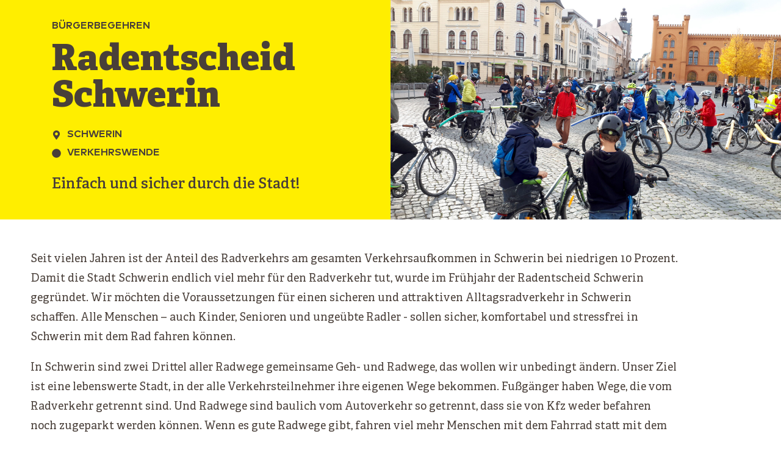

--- FILE ---
content_type: text/html; charset=UTF-8
request_url: https://www.klimawende.org/Radentscheid-Schwerin
body_size: 12553
content:
<!DOCTYPE html>
<html lang="de" prefix="og: http://ogp.me/ns# fb: http://ogp.me/ns/fb#">
<head>
<meta charset="UTF-8" />

<meta http-equiv="x-ua-compatible" content="ie=edge"/>
<meta name="viewport" content="width=device-width, initial-scale=1, shrink-to-fit=no"/>



<link rel="apple-touch-icon" sizes="180x180" href="/apple-touch-icon.png">
<link rel="icon" type="image/png" sizes="32x32" href="/favicon-32x32.png">
<link rel="icon" type="image/png" sizes="16x16" href="/favicon-16x16.png">
<link rel="manifest" href="/site.webmanifest">
<link rel="mask-icon" href="/safari-pinned-tab.svg" color="#5bbad5">
<meta name="msapplication-TileColor" content="#da532c">
<meta name="theme-color" content="#ffffff">




<link rel="stylesheet" type="text/css" href="https://www.klimawende.org/wp-content/themes/klimawende/style.css" />
<base href="https://www.klimawende.org/wp-content/themes/klimawende/" >

<title>Radentscheid Schwerin &#8211; Klimawende von unten</title>
<meta name='robots' content='max-image-preview:large' />
<link rel='dns-prefetch' href='//www.klimawende.org' />
<link rel='dns-prefetch' href='//www.googletagmanager.com' />
<link rel='dns-prefetch' href='//a.omappapi.com' />
<link rel="alternate" type="application/rss+xml" title="Klimawende von unten &raquo; Feed" href="https://www.klimawende.org/feed/" />
<link rel="alternate" type="application/rss+xml" title="Klimawende von unten &raquo; Kommentar-Feed" href="https://www.klimawende.org/comments/feed/" />
<script type="text/javascript">
window._wpemojiSettings = {"baseUrl":"https:\/\/s.w.org\/images\/core\/emoji\/14.0.0\/72x72\/","ext":".png","svgUrl":"https:\/\/s.w.org\/images\/core\/emoji\/14.0.0\/svg\/","svgExt":".svg","source":{"concatemoji":"https:\/\/www.klimawende.org\/wp-includes\/js\/wp-emoji-release.min.js?ver=6.2.8"}};
/*! This file is auto-generated */
!function(e,a,t){var n,r,o,i=a.createElement("canvas"),p=i.getContext&&i.getContext("2d");function s(e,t){p.clearRect(0,0,i.width,i.height),p.fillText(e,0,0);e=i.toDataURL();return p.clearRect(0,0,i.width,i.height),p.fillText(t,0,0),e===i.toDataURL()}function c(e){var t=a.createElement("script");t.src=e,t.defer=t.type="text/javascript",a.getElementsByTagName("head")[0].appendChild(t)}for(o=Array("flag","emoji"),t.supports={everything:!0,everythingExceptFlag:!0},r=0;r<o.length;r++)t.supports[o[r]]=function(e){if(p&&p.fillText)switch(p.textBaseline="top",p.font="600 32px Arial",e){case"flag":return s("\ud83c\udff3\ufe0f\u200d\u26a7\ufe0f","\ud83c\udff3\ufe0f\u200b\u26a7\ufe0f")?!1:!s("\ud83c\uddfa\ud83c\uddf3","\ud83c\uddfa\u200b\ud83c\uddf3")&&!s("\ud83c\udff4\udb40\udc67\udb40\udc62\udb40\udc65\udb40\udc6e\udb40\udc67\udb40\udc7f","\ud83c\udff4\u200b\udb40\udc67\u200b\udb40\udc62\u200b\udb40\udc65\u200b\udb40\udc6e\u200b\udb40\udc67\u200b\udb40\udc7f");case"emoji":return!s("\ud83e\udef1\ud83c\udffb\u200d\ud83e\udef2\ud83c\udfff","\ud83e\udef1\ud83c\udffb\u200b\ud83e\udef2\ud83c\udfff")}return!1}(o[r]),t.supports.everything=t.supports.everything&&t.supports[o[r]],"flag"!==o[r]&&(t.supports.everythingExceptFlag=t.supports.everythingExceptFlag&&t.supports[o[r]]);t.supports.everythingExceptFlag=t.supports.everythingExceptFlag&&!t.supports.flag,t.DOMReady=!1,t.readyCallback=function(){t.DOMReady=!0},t.supports.everything||(n=function(){t.readyCallback()},a.addEventListener?(a.addEventListener("DOMContentLoaded",n,!1),e.addEventListener("load",n,!1)):(e.attachEvent("onload",n),a.attachEvent("onreadystatechange",function(){"complete"===a.readyState&&t.readyCallback()})),(e=t.source||{}).concatemoji?c(e.concatemoji):e.wpemoji&&e.twemoji&&(c(e.twemoji),c(e.wpemoji)))}(window,document,window._wpemojiSettings);
</script>
<style type="text/css">
img.wp-smiley,
img.emoji {
	display: inline !important;
	border: none !important;
	box-shadow: none !important;
	height: 1em !important;
	width: 1em !important;
	margin: 0 0.07em !important;
	vertical-align: -0.1em !important;
	background: none !important;
	padding: 0 !important;
}
</style>
	<link rel='stylesheet' id='uwiaction_project_css-css' href='https://www.klimawende.org/wp-content/themes/klimawende/css/projectV2.css?ver=6.2.8' type='text/css' media='all' />
<link rel='stylesheet' id='uwiaction_default_css-css' href='https://www.klimawende.org/wp-content/themes/klimawende/css/default.css?ver=6.2.8' type='text/css' media='all' />
<link rel='stylesheet' id='wp-block-library-css' href='https://www.klimawende.org/wp-includes/css/dist/block-library/style.min.css?ver=6.2.8' type='text/css' media='all' />
<link rel='stylesheet' id='classic-theme-styles-css' href='https://www.klimawende.org/wp-includes/css/classic-themes.min.css?ver=6.2.8' type='text/css' media='all' />
<style id='global-styles-inline-css' type='text/css'>
body{--wp--preset--color--black: #000000;--wp--preset--color--cyan-bluish-gray: #abb8c3;--wp--preset--color--white: #ffffff;--wp--preset--color--pale-pink: #f78da7;--wp--preset--color--vivid-red: #cf2e2e;--wp--preset--color--luminous-vivid-orange: #ff6900;--wp--preset--color--luminous-vivid-amber: #fcb900;--wp--preset--color--light-green-cyan: #7bdcb5;--wp--preset--color--vivid-green-cyan: #00d084;--wp--preset--color--pale-cyan-blue: #8ed1fc;--wp--preset--color--vivid-cyan-blue: #0693e3;--wp--preset--color--vivid-purple: #9b51e0;--wp--preset--gradient--vivid-cyan-blue-to-vivid-purple: linear-gradient(135deg,rgba(6,147,227,1) 0%,rgb(155,81,224) 100%);--wp--preset--gradient--light-green-cyan-to-vivid-green-cyan: linear-gradient(135deg,rgb(122,220,180) 0%,rgb(0,208,130) 100%);--wp--preset--gradient--luminous-vivid-amber-to-luminous-vivid-orange: linear-gradient(135deg,rgba(252,185,0,1) 0%,rgba(255,105,0,1) 100%);--wp--preset--gradient--luminous-vivid-orange-to-vivid-red: linear-gradient(135deg,rgba(255,105,0,1) 0%,rgb(207,46,46) 100%);--wp--preset--gradient--very-light-gray-to-cyan-bluish-gray: linear-gradient(135deg,rgb(238,238,238) 0%,rgb(169,184,195) 100%);--wp--preset--gradient--cool-to-warm-spectrum: linear-gradient(135deg,rgb(74,234,220) 0%,rgb(151,120,209) 20%,rgb(207,42,186) 40%,rgb(238,44,130) 60%,rgb(251,105,98) 80%,rgb(254,248,76) 100%);--wp--preset--gradient--blush-light-purple: linear-gradient(135deg,rgb(255,206,236) 0%,rgb(152,150,240) 100%);--wp--preset--gradient--blush-bordeaux: linear-gradient(135deg,rgb(254,205,165) 0%,rgb(254,45,45) 50%,rgb(107,0,62) 100%);--wp--preset--gradient--luminous-dusk: linear-gradient(135deg,rgb(255,203,112) 0%,rgb(199,81,192) 50%,rgb(65,88,208) 100%);--wp--preset--gradient--pale-ocean: linear-gradient(135deg,rgb(255,245,203) 0%,rgb(182,227,212) 50%,rgb(51,167,181) 100%);--wp--preset--gradient--electric-grass: linear-gradient(135deg,rgb(202,248,128) 0%,rgb(113,206,126) 100%);--wp--preset--gradient--midnight: linear-gradient(135deg,rgb(2,3,129) 0%,rgb(40,116,252) 100%);--wp--preset--duotone--dark-grayscale: url('#wp-duotone-dark-grayscale');--wp--preset--duotone--grayscale: url('#wp-duotone-grayscale');--wp--preset--duotone--purple-yellow: url('#wp-duotone-purple-yellow');--wp--preset--duotone--blue-red: url('#wp-duotone-blue-red');--wp--preset--duotone--midnight: url('#wp-duotone-midnight');--wp--preset--duotone--magenta-yellow: url('#wp-duotone-magenta-yellow');--wp--preset--duotone--purple-green: url('#wp-duotone-purple-green');--wp--preset--duotone--blue-orange: url('#wp-duotone-blue-orange');--wp--preset--font-size--small: 13px;--wp--preset--font-size--medium: 20px;--wp--preset--font-size--large: 36px;--wp--preset--font-size--x-large: 42px;--wp--preset--spacing--20: 0.44rem;--wp--preset--spacing--30: 0.67rem;--wp--preset--spacing--40: 1rem;--wp--preset--spacing--50: 1.5rem;--wp--preset--spacing--60: 2.25rem;--wp--preset--spacing--70: 3.38rem;--wp--preset--spacing--80: 5.06rem;--wp--preset--shadow--natural: 6px 6px 9px rgba(0, 0, 0, 0.2);--wp--preset--shadow--deep: 12px 12px 50px rgba(0, 0, 0, 0.4);--wp--preset--shadow--sharp: 6px 6px 0px rgba(0, 0, 0, 0.2);--wp--preset--shadow--outlined: 6px 6px 0px -3px rgba(255, 255, 255, 1), 6px 6px rgba(0, 0, 0, 1);--wp--preset--shadow--crisp: 6px 6px 0px rgba(0, 0, 0, 1);}:where(.is-layout-flex){gap: 0.5em;}body .is-layout-flow > .alignleft{float: left;margin-inline-start: 0;margin-inline-end: 2em;}body .is-layout-flow > .alignright{float: right;margin-inline-start: 2em;margin-inline-end: 0;}body .is-layout-flow > .aligncenter{margin-left: auto !important;margin-right: auto !important;}body .is-layout-constrained > .alignleft{float: left;margin-inline-start: 0;margin-inline-end: 2em;}body .is-layout-constrained > .alignright{float: right;margin-inline-start: 2em;margin-inline-end: 0;}body .is-layout-constrained > .aligncenter{margin-left: auto !important;margin-right: auto !important;}body .is-layout-constrained > :where(:not(.alignleft):not(.alignright):not(.alignfull)){max-width: var(--wp--style--global--content-size);margin-left: auto !important;margin-right: auto !important;}body .is-layout-constrained > .alignwide{max-width: var(--wp--style--global--wide-size);}body .is-layout-flex{display: flex;}body .is-layout-flex{flex-wrap: wrap;align-items: center;}body .is-layout-flex > *{margin: 0;}:where(.wp-block-columns.is-layout-flex){gap: 2em;}.has-black-color{color: var(--wp--preset--color--black) !important;}.has-cyan-bluish-gray-color{color: var(--wp--preset--color--cyan-bluish-gray) !important;}.has-white-color{color: var(--wp--preset--color--white) !important;}.has-pale-pink-color{color: var(--wp--preset--color--pale-pink) !important;}.has-vivid-red-color{color: var(--wp--preset--color--vivid-red) !important;}.has-luminous-vivid-orange-color{color: var(--wp--preset--color--luminous-vivid-orange) !important;}.has-luminous-vivid-amber-color{color: var(--wp--preset--color--luminous-vivid-amber) !important;}.has-light-green-cyan-color{color: var(--wp--preset--color--light-green-cyan) !important;}.has-vivid-green-cyan-color{color: var(--wp--preset--color--vivid-green-cyan) !important;}.has-pale-cyan-blue-color{color: var(--wp--preset--color--pale-cyan-blue) !important;}.has-vivid-cyan-blue-color{color: var(--wp--preset--color--vivid-cyan-blue) !important;}.has-vivid-purple-color{color: var(--wp--preset--color--vivid-purple) !important;}.has-black-background-color{background-color: var(--wp--preset--color--black) !important;}.has-cyan-bluish-gray-background-color{background-color: var(--wp--preset--color--cyan-bluish-gray) !important;}.has-white-background-color{background-color: var(--wp--preset--color--white) !important;}.has-pale-pink-background-color{background-color: var(--wp--preset--color--pale-pink) !important;}.has-vivid-red-background-color{background-color: var(--wp--preset--color--vivid-red) !important;}.has-luminous-vivid-orange-background-color{background-color: var(--wp--preset--color--luminous-vivid-orange) !important;}.has-luminous-vivid-amber-background-color{background-color: var(--wp--preset--color--luminous-vivid-amber) !important;}.has-light-green-cyan-background-color{background-color: var(--wp--preset--color--light-green-cyan) !important;}.has-vivid-green-cyan-background-color{background-color: var(--wp--preset--color--vivid-green-cyan) !important;}.has-pale-cyan-blue-background-color{background-color: var(--wp--preset--color--pale-cyan-blue) !important;}.has-vivid-cyan-blue-background-color{background-color: var(--wp--preset--color--vivid-cyan-blue) !important;}.has-vivid-purple-background-color{background-color: var(--wp--preset--color--vivid-purple) !important;}.has-black-border-color{border-color: var(--wp--preset--color--black) !important;}.has-cyan-bluish-gray-border-color{border-color: var(--wp--preset--color--cyan-bluish-gray) !important;}.has-white-border-color{border-color: var(--wp--preset--color--white) !important;}.has-pale-pink-border-color{border-color: var(--wp--preset--color--pale-pink) !important;}.has-vivid-red-border-color{border-color: var(--wp--preset--color--vivid-red) !important;}.has-luminous-vivid-orange-border-color{border-color: var(--wp--preset--color--luminous-vivid-orange) !important;}.has-luminous-vivid-amber-border-color{border-color: var(--wp--preset--color--luminous-vivid-amber) !important;}.has-light-green-cyan-border-color{border-color: var(--wp--preset--color--light-green-cyan) !important;}.has-vivid-green-cyan-border-color{border-color: var(--wp--preset--color--vivid-green-cyan) !important;}.has-pale-cyan-blue-border-color{border-color: var(--wp--preset--color--pale-cyan-blue) !important;}.has-vivid-cyan-blue-border-color{border-color: var(--wp--preset--color--vivid-cyan-blue) !important;}.has-vivid-purple-border-color{border-color: var(--wp--preset--color--vivid-purple) !important;}.has-vivid-cyan-blue-to-vivid-purple-gradient-background{background: var(--wp--preset--gradient--vivid-cyan-blue-to-vivid-purple) !important;}.has-light-green-cyan-to-vivid-green-cyan-gradient-background{background: var(--wp--preset--gradient--light-green-cyan-to-vivid-green-cyan) !important;}.has-luminous-vivid-amber-to-luminous-vivid-orange-gradient-background{background: var(--wp--preset--gradient--luminous-vivid-amber-to-luminous-vivid-orange) !important;}.has-luminous-vivid-orange-to-vivid-red-gradient-background{background: var(--wp--preset--gradient--luminous-vivid-orange-to-vivid-red) !important;}.has-very-light-gray-to-cyan-bluish-gray-gradient-background{background: var(--wp--preset--gradient--very-light-gray-to-cyan-bluish-gray) !important;}.has-cool-to-warm-spectrum-gradient-background{background: var(--wp--preset--gradient--cool-to-warm-spectrum) !important;}.has-blush-light-purple-gradient-background{background: var(--wp--preset--gradient--blush-light-purple) !important;}.has-blush-bordeaux-gradient-background{background: var(--wp--preset--gradient--blush-bordeaux) !important;}.has-luminous-dusk-gradient-background{background: var(--wp--preset--gradient--luminous-dusk) !important;}.has-pale-ocean-gradient-background{background: var(--wp--preset--gradient--pale-ocean) !important;}.has-electric-grass-gradient-background{background: var(--wp--preset--gradient--electric-grass) !important;}.has-midnight-gradient-background{background: var(--wp--preset--gradient--midnight) !important;}.has-small-font-size{font-size: var(--wp--preset--font-size--small) !important;}.has-medium-font-size{font-size: var(--wp--preset--font-size--medium) !important;}.has-large-font-size{font-size: var(--wp--preset--font-size--large) !important;}.has-x-large-font-size{font-size: var(--wp--preset--font-size--x-large) !important;}
.wp-block-navigation a:where(:not(.wp-element-button)){color: inherit;}
:where(.wp-block-columns.is-layout-flex){gap: 2em;}
.wp-block-pullquote{font-size: 1.5em;line-height: 1.6;}
</style>
<link rel='stylesheet' id='contact-form-7-css' href='https://www.klimawende.org/wp-content/plugins/contact-form-7/includes/css/styles.css?ver=5.7.7' type='text/css' media='all' />
<script type='text/javascript' src='https://www.klimawende.org/wp-includes/js/jquery/jquery.min.js?ver=3.6.4' id='jquery-core-js'></script>
<script type='text/javascript' src='https://www.klimawende.org/wp-includes/js/jquery/jquery-migrate.min.js?ver=3.4.0' id='jquery-migrate-js'></script>
<script type='text/javascript' id='uwiaction_socm-js-extra'>
/* <![CDATA[ */
var uwiaction_socm_vars = {"twitter_text":"In+%23Schwerin+starten+B%C3%BCrgerInnen+die+%23Klimawende+von+unten%21+%0D%0AAlles+zur+Kampagne+Radentscheid+Schwerin+und+wie+du+mitmachen+kannst%2C+findest+Du+hier%3A","whatsapp_text":"W%C3%A4hrend+die+Politik+den+Klimaschutz+ausbremst%2C+starten+engagierte+Leute+aus+Schwerin+gerade+die+Klimawende%21+%F0%9F%8C%8D+Mit+der+Kampagne+Radentscheid+Schwerin+wollen+sie+daf%C3%BCr+sorgen%2C+dass+Schwerin+klimafreundlicher+wird.+Das+finde+ich+gro%C3%9Fartig%21+%F0%9F%91%8F+Vielleicht+magst+du+ja+auch+mitmachen%3F+Alle+Infos+findest+du+hier%3A+https%3A%2F%2Fwww.klimawende.org%2FRadentscheid-Schwerin","email_body":"Hallo,\r\n\r\nwenn die Politik den Klimaschutz verschleppt, m\u00fcssen wir eben selbst aktiv werden! Das haben sich auch engagierte Menschen in Schwerin gedacht und die Kampagne Radentscheid Schwerin gestartet. Ich finde das gro\u00dfartig! Vielleicht willst du ja auch mitmachen? \r\n\r\nUnter https:\/\/www.klimawende.org\/Radentscheid-Schwerin erf\u00e4hrst du alles zum Projekt und kannst dich als Unterst\u00fctzerIn eintragen. Gemeinsam machen wir Schwerin klimafreundlicher und lebenswerter!\r\n\r\nViele Gr\u00fc\u00dfe!\r\n\r\n\r\n","email_subject":"Mach mit bei der Klimawende in Schwerin!"};
/* ]]> */
</script>
<script type='text/javascript' src='https://www.klimawende.org/wp-content/themes/klimawende/js/socm.js?ver=6.2.8' id='uwiaction_socm-js'></script>
<script type='text/javascript' src='https://www.googletagmanager.com/gtag/js?id=UA-135173737-1&#038;ver=6.2.8' id='uwiaction_ga_js-js'></script>
<script type='text/javascript' src='https://www.klimawende.org/wp-content/themes/klimawende/js/ga_internal.js?ver=6.2.8' id='uwiaction_gainternal_js-js'></script>
<script type='text/javascript' src='https://www.klimawende.org/wp-content/themes/klimawende/js/jquery.leanModal.min.js?ver=6.2.8' id='uwiaction_modal_js-js'></script>
<script type='text/javascript' src='https://www.klimawende.org/wp-content/themes/klimawende/js/default.js?ver=6.2.8' id='uwiaction_default_js-js'></script>
<link rel="https://api.w.org/" href="https://www.klimawende.org/wp-json/" /><link rel="EditURI" type="application/rsd+xml" title="RSD" href="https://www.klimawende.org/xmlrpc.php?rsd" />
<link rel="wlwmanifest" type="application/wlwmanifest+xml" href="https://www.klimawende.org/wp-includes/wlwmanifest.xml" />
<meta name="generator" content="WordPress 6.2.8" />

<!-- START - Open Graph and Twitter Card Tags 3.3.0 -->
 <!-- Facebook Open Graph -->
  <meta property="og:locale" content="de_DE"/>
  <meta property="og:site_name" content="Klimawende von unten"/>
  <meta property="og:title" content="Klimawende von unten"/>
  <meta property="og:url" content="https://www.klimawende.org/Radentscheid-Schwerin"/>
  <meta property="og:type" content="article"/>
  <meta property="og:description" content="In Schwerin sind zwei Drittel aller Radwege gemeinsame Geh- und Radwege, das wollen wir unbedingt ändern. Unser Ziel ist eine lebenswerte Stadt, in der alle Verkehrsteilnehmer ihre eigenen Wege bekommen."/>
  <meta property="og:image" content="https://www.klimawende.org/wp-content/uploads/images/socialmedia/def_socm_Verkehrswende.png"/>
  <meta property="og:image:url" content="https://www.klimawende.org/wp-content/uploads/images/socialmedia/def_socm_Verkehrswende.png"/>
  <meta property="og:image:secure_url" content="https://www.klimawende.org/wp-content/uploads/images/socialmedia/def_socm_Verkehrswende.png"/>
 <!-- Google+ / Schema.org -->
  <meta itemprop="name" content="Klimawende von unten"/>
  <meta itemprop="headline" content="Klimawende von unten"/>
  <meta itemprop="description" content="In Schwerin sind zwei Drittel aller Radwege gemeinsame Geh- und Radwege, das wollen wir unbedingt ändern. Unser Ziel ist eine lebenswerte Stadt, in der alle Verkehrsteilnehmer ihre eigenen Wege bekommen."/>
  <meta itemprop="image" content="https://www.klimawende.org/wp-content/uploads/images/socialmedia/def_socm_Verkehrswende.png"/>
  <!--<meta itemprop="publisher" content="Klimawende von unten"/>--> <!-- To solve: The attribute publisher.itemtype has an invalid value -->
 <!-- Twitter Cards -->
  <meta name="twitter:title" content="Klimawende von unten"/>
  <meta name="twitter:url" content="https://www.klimawende.org/Radentscheid-Schwerin"/>
  <meta name="twitter:description" content="In Schwerin sind zwei Drittel aller Radwege gemeinsame Geh- und Radwege, das wollen wir unbedingt ändern. Unser Ziel ist eine lebenswerte Stadt, in der alle Verkehrsteilnehmer ihre eigenen Wege bekommen."/>
  <meta name="twitter:image" content="https://www.klimawende.org/wp-content/uploads/images/socialmedia/def_socm_Verkehrswende.png"/>
  <meta name="twitter:card" content="summary_large_image"/>
 <!-- SEO -->
 <!-- Misc. tags -->
 <!-- is_archive -->
<!-- END - Open Graph and Twitter Card Tags 3.3.0 -->
	
<style id="wpforms-css-vars-root">
				:root {
					--wpforms-field-border-radius: 3px;
--wpforms-field-background-color: #ffffff;
--wpforms-field-border-color: rgba( 0, 0, 0, 0.25 );
--wpforms-field-text-color: rgba( 0, 0, 0, 0.7 );
--wpforms-label-color: rgba( 0, 0, 0, 0.85 );
--wpforms-label-sublabel-color: rgba( 0, 0, 0, 0.55 );
--wpforms-label-error-color: #d63637;
--wpforms-button-border-radius: 3px;
--wpforms-button-background-color: #066aab;
--wpforms-button-text-color: #ffffff;
--wpforms-field-size-input-height: 43px;
--wpforms-field-size-input-spacing: 15px;
--wpforms-field-size-font-size: 16px;
--wpforms-field-size-line-height: 19px;
--wpforms-field-size-padding-h: 14px;
--wpforms-field-size-checkbox-size: 16px;
--wpforms-field-size-sublabel-spacing: 5px;
--wpforms-field-size-icon-size: 1;
--wpforms-label-size-font-size: 16px;
--wpforms-label-size-line-height: 19px;
--wpforms-label-size-sublabel-font-size: 14px;
--wpforms-label-size-sublabel-line-height: 17px;
--wpforms-button-size-font-size: 17px;
--wpforms-button-size-height: 41px;
--wpforms-button-size-padding-h: 15px;
--wpforms-button-size-margin-top: 10px;

				}
			</style>
</head>
<body class="archive">
<header id="header" role="banner">
		
<div id="modal_dlg" class="modalDialog" style="display:none;">
	<div class="modal_container">
		<a class="modal_close" href="#"><span class="dashicons dashicons-no-alt"></span></a>
		<div class="modal_header"></div>
		<div class="modal_content">
		</div>
	</div>
</div>
<a href="#modal_dlg" id="trigger_modal_dlg" style="display:none" rel="modal_dlg" name="trigger_modal_dlg">modal</a>

  <article class="project">
    <header class="intro-project">
      <div class="intro-project__constraint">
        <div class="intro-project__content-container">
          <h1 class="intro-project__title">
            <small class="intro-project__type">Bürgerbegehren</small>
			Radentscheid Schwerin</h1>
          <dl class="intro-project__meta">
            <dt class="intro-project__meta-term">Ort</dt>
            <dd class="intro-project__meta-description">
              <svg aria-hidden="true" class="icon" role="img" viewBox="0 0 384 512">
                <path fill="currentColor" d="M172.268 501.67C26.97 291.031 0 269.413 0 192 0 85.961 85.961 0 192 0s192 85.961 192 192c0 77.413-26.97 99.031-172.268 309.67-9.535 13.774-29.93 13.773-39.464 0zM192 272c44.183 0 80-35.817 80-80s-35.817-80-80-80-80 35.817-80 80 35.817 80 80 80z">
                </path>
              </svg>Schwerin</dd>
            <dt class="intro-project__meta-term">Kategorie</dt>
            <dd class="intro-project__meta-description">
              <svg aria-hidden="true" class="icon" role="img" viewBox="0 0 512 512">
                <path fill="currentColor" d="M256 8C119 8 8 119 8 256s111 248 248 248 248-111 248-248S393 8 256 8z">
                </path>
              </svg>Verkehrswende</dd>
          </dl>
          <div class="intro-project__summary">
			Einfach und sicher durch die Stadt!		  </div>
        </div>
        <figure class="intro-project__image-container">
          <img class="intro-project__image" src="https://www.klimawende.org/wp-content/uploads/2020/11/2020-10-24_150446b.jpg" alt="Radentscheid Schwerin">
        </figure>
      </div>
    </header>
    <div class="project__body">
      <div class="constraint constraint--is-wide project__body-constraint">
        <div class="project__body-content-container">
          <section class="block-content">
            <div class="constraint">
				<p class="paragraph">Seit vielen Jahren ist der Anteil des Radverkehrs am gesamten Verkehrsaufkommen in Schwerin bei niedrigen 10 Prozent. Damit die Stadt Schwerin endlich viel mehr für den Radverkehr tut, wurde im Frühjahr der Radentscheid Schwerin gegründet. Wir möchten die Voraussetzungen für einen sicheren und attraktiven Alltagsradverkehr in Schwerin schaffen. Alle Menschen – auch Kinder, Senioren und ungeübte Radler - sollen sicher, komfortabel und stressfrei in Schwerin mit dem Rad fahren können.</p>
<p class="paragraph">In Schwerin sind zwei Drittel aller Radwege gemeinsame Geh- und Radwege, das wollen wir unbedingt ändern. Unser Ziel ist eine lebenswerte Stadt, in der alle Verkehrsteilnehmer ihre eigenen Wege bekommen. Fußgänger haben Wege, die vom Radverkehr getrennt sind. Und Radwege sind baulich vom Autoverkehr so getrennt, dass sie von Kfz weder befahren noch zugeparkt werden können. Wenn es gute Radwege gibt, fahren viel mehr Menschen mit dem Fahrrad statt mit dem Auto.</p>
<p class="paragraph">Mitten in der Unterschriftensammlung gretschte die Corona-Pandemie dazwischen, nur ungefähr die Hälfte der 4.000 benötigten Unterschriften hatten wir zusammen. Trotz Corona ging es weiter, die Aktiven waren regelmäßig in den verschiedenen Stadtteilen von Schwerin unterwegs. Die Zustimmung ist groß, wir hören oft den Satz: „Bessere Radwege? Das unterschreibe ich sofort!“</p>
<h2 class="paragraph goals__title">Unsere Ziele</h2>
<ol class="goals__goals">
<li class="goals__goal">Sichere, breite und komfortable Radwege</li>
<li class="goals__goal">Stadtweites und engmaschiges Radverkehrsnetz</li>
<li class="goals__goal">Kreuzungen sicher gestalten</li>
<li class="goals__goal">Fahrradstellplätze umfassend ausbauen</li>
<li class="goals__goal">Verkehrswende konsequent und transparent fördern</li>
</ol>
<p class="paragraph"></p>
<div class="project">
<div class="constraint block-content__headline-container">
<div class="headline headline--level-3 headline--is-underlined">
<h2 class="headline__headline"><span class="headline__headline-content">Der Radentscheid-Thriller von Schwerin</span></h2>
</div>
</div>
</div>
<p class="paragraph">Mitten in der Unterschriftensammlung gretschte die Corona-Pandemie dazwischen, nur ungefähr die Hälfte der 4.000 benötigten Unterschriften hatte die Initiative zusammen. Trotz Corona ging es weiter, die Aktiven waren regelmäßig in den verschiedenen Stadtteilen von Schwerin unterwegs. Die Zustimmung war groß, oft hörten die Sammelnden den Satz: „Bessere Radwege? Das unterschreibe ich sofort!“ Die Unterschriftensammlung konnte trotz der Pandemie erfolgreich abgeschlossen und das Bürgerbegehren eingereicht werden.<br /><br />Am 26. April 2021 wurde in einer hoch spannenden Sitzung der Stadtvertretung über den Radentscheid Schwerin abgestimmt. Grüne und SPD hatten beantragt, die Ziele direkt anzunehmen, Die CDU und die Liste der „Unabhängigen Bürger*innen“ hatten „Bedenken“ des Innenministeriums zum Anlass genommen, das Bürgerbegehren insgesamt für unzulässig zu erklären. Sie brachten einen Ersetzungsantrag ein, der die Ziele des Radentscheids bis zur Wirkungslosigkeit verwässert hätte.</p>
<p class="paragraph">Am Ende wurden beide Anträge von der Stadtvertretung abgelehnt. Stattdessen fiel ein salomonisches Urteil, das der Beschlussvorlage der Verwaltung folgte: Der Bürgerentscheid ist rechtlich zulässig und alle Schweriner Bürger*innen sollen am 26. September selbst darüber entscheiden. Damit sollte zum ersten Mal in Deutschland ein Radentscheid in einem Bürgerentscheid entschieden werden.</p>
<p class="paragraph">Nachdem die Stadtvertretung das Bürgerbegehren also am 26. April zunächst für zulässig befunden hatte, wurde der 26. September als Termin für den Bürgerentscheid festgelegt. Dann allerdings beanstandete überraschend das CDU-geführte Innenministerium diesen Beschluss u.a. mit der Begründung, dass die Ziele des Bürgerbegehrens für die finanziell angeschlagene Landeshauptstadt zu teuer wären. Bürgerbeteiligung und direkte Demokratie wurde so vom Kassenstand abhängig gemacht – und zwar von der Landesregierung, nicht der betroffenen Stadt.</p>
<p class="paragraph">Nach bundesweiten Medieninteresse zeigte sich der Innenminister jedoch gesprächsbereit, Beanstandung und Klage wurden nach gemeinsamen Gesprächen zurückgezogen. Am 14. Juni hat die Stadtvertretung dann mit mit 33 JA-Stimmen, 8 NEIN-Stimmen und 4 Enthaltungen für die Annahme der Ziele des Radentscheids gestimmt. Der Radentscheid ist somit rechtskräftig und es braucht nicht mehr über das Bürgerbegehren abgestimmt zu werden.</p>
<p class="paragraph">„Wir wollten um unser Recht kämpfen, hätten aber kaum die Mittel dafür aufgebracht“, so Madleen Kröner und das Team des Radentscheids Schwerin in ihrem Dank an die Unterstützer*innen. 6.000 Euro wurden zuvor innerhalb von wenigen Tagen für ein Rechtsgutachten gespendet. Damit sollte geprüft werden, ob kommunale Sparzwänge die Verkehrswende bremsen dürfen. All dies ist nun zum Glück nicht mehr notwendig!</p>
<div class="project">
<div class="constraint block-content__headline-container">
<div class="headline headline--level-3 headline--is-underlined">
<h2 class="headline__headline"><span class="headline__headline-content">Mehr Informationen</span></h2>
</div>
</div>
</div>
<p class="paragraph"><a href="https://www.radentscheid-schwerin.de/" target="_blank" rel="noopener">https://www.radentscheid-schwerin.de/</a></p>            </div>
          </section>
        </div>
		
	
        <div class="project__body-participate-container">
          <aside class="participate" id="participate">
            <div class="participate__box">
              <h2 class="participate__title">Teile die Kampagne!</h2>
              <p class="participate__intro">Um bekannter zu werden, braucht die Kampagne deine Hilfe. Erzähl deinen Freund:innen davon!</p>
              <a href="mailto:info@klimawende.org" class="share share--has-theme-white email" target="_blank">
                <svg aria-hidden="true" class="icon" role="img" viewBox="0 0 512 512">
                  <path fill="currentColor" d="M464 64H48C21.49 64 0 85.49 0 112v288c0 26.51 21.49 48 48 48h416c26.51 0 48-21.49 48-48V112c0-26.51-21.49-48-48-48zm0 48v40.805c-22.422 18.259-58.168 46.651-134.587 106.49-16.841 13.247-50.201 45.072-73.413 44.701-23.208.375-56.579-31.459-73.413-44.701C106.18 199.465 70.425 171.067 48 152.805V112h416zM48 400V214.398c22.914 18.251 55.409 43.862 104.938 82.646 21.857 17.205 60.134 55.186 103.062 54.955 42.717.231 80.509-37.199 103.053-54.947 49.528-38.783 82.032-64.401 104.947-82.653V400H48z">
                  </path>
                </svg>Email</a><a href="https://whatsapp.com" class="share whatsapp  share--has-theme-white" target="_blank">
                <svg aria-hidden="true" class="icon" role="img" viewBox="0 0 448 512">
                  <path fill="currentColor" d="M380.9 97.1C339 55.1 283.2 32 223.9 32c-122.4 0-222 99.6-222 222 0 39.1 10.2 77.3 29.6 111L0 480l117.7-30.9c32.4 17.7 68.9 27 106.1 27h.1c122.3 0 224.1-99.6 224.1-222 0-59.3-25.2-115-67.1-157zm-157 341.6c-33.2 0-65.7-8.9-94-25.7l-6.7-4-69.8 18.3L72 359.2l-4.4-7c-18.5-29.4-28.2-63.3-28.2-98.2 0-101.7 82.8-184.5 184.6-184.5 49.3 0 95.6 19.2 130.4 54.1 34.8 34.9 56.2 81.2 56.1 130.5 0 101.8-84.9 184.6-186.6 184.6zm101.2-138.2c-5.5-2.8-32.8-16.2-37.9-18-5.1-1.9-8.8-2.8-12.5 2.8-3.7 5.6-14.3 18-17.6 21.8-3.2 3.7-6.5 4.2-12 1.4-32.6-16.3-54-29.1-75.5-66-5.7-9.8 5.7-9.1 16.3-30.3 1.8-3.7.9-6.9-.5-9.7-1.4-2.8-12.5-30.1-17.1-41.2-4.5-10.8-9.1-9.3-12.5-9.5-3.2-.2-6.9-.2-10.6-.2-3.7 0-9.7 1.4-14.8 6.9-5.1 5.6-19.4 19-19.4 46.3 0 27.3 19.9 53.7 22.6 57.4 2.8 3.7 39.1 59.7 94.8 83.8 35.2 15.2 49 16.5 66.6 13.9 10.7-1.6 32.8-13.4 37.4-26.4 4.6-13 4.6-24.1 3.2-26.4-1.3-2.5-5-3.9-10.5-6.6z">
                  </path>
                </svg>Whatsapp</a><a href="https://facebook.com" class="share share--has-theme-white facebook " target="_blank">
                <svg aria-hidden="true" class="icon" role="img" viewBox="0 0 448 512">
                  <path fill="currentColor" d="M448 80v352c0 26.5-21.5 48-48 48h-85.3V302.8h60.6l8.7-67.6h-69.3V192c0-19.6 5.4-32.9 33.5-32.9H384V98.7c-6.2-.8-27.4-2.7-52.2-2.7-51.6 0-87 31.5-87 89.4v49.9H184v67.6h60.9V480H48c-26.5 0-48-21.5-48-48V80c0-26.5 21.5-48 48-48h352c26.5 0 48 21.5 48 48z">
                  </path>
                </svg>Facebook</a><a href="https://twitter.com" class="share share--has-theme-white twitter " target="_blank">
                <svg aria-hidden="true" class="icon" role="img" viewBox="0 0 512 512">
                  <path fill="currentColor" d="M459.37 151.716c.325 4.548.325 9.097.325 13.645 0 138.72-105.583 298.558-298.558 298.558-59.452 0-114.68-17.219-161.137-47.106 8.447.974 16.568 1.299 25.34 1.299 49.055 0 94.213-16.568 130.274-44.832-46.132-.975-84.792-31.188-98.112-72.772 6.498.974 12.995 1.624 19.818 1.624 9.421 0 18.843-1.3 27.614-3.573-48.081-9.747-84.143-51.98-84.143-102.985v-1.299c13.969 7.797 30.214 12.67 47.431 13.319-28.264-18.843-46.781-51.005-46.781-87.391 0-19.492 5.197-37.36 14.294-52.954 51.655 63.675 129.3 105.258 216.365 109.807-1.624-7.797-2.599-15.918-2.599-24.04 0-57.828 46.782-104.934 104.934-104.934 30.213 0 57.502 12.67 76.67 33.137 23.715-4.548 46.456-13.32 66.599-25.34-7.798 24.366-24.366 44.833-46.132 57.827 21.117-2.273 41.584-8.122 60.426-16.243-14.292 20.791-32.161 39.308-52.628 54.253z">
                  </path>
                </svg>Tweet</a>
            </div>
          </aside>
        </div>
	
		
		
		
      </div>
    </div>
	    <div class="project__contact">
      <h2 class="project__contact-title">Ansprechperson</h2>
      <div class="constraint">
        <div class="project__contact-person-container">
          <div class="person">
			  <div class="person__image-container">
				<img src="https://www.klimawende.org/wp-content/uploads/2020/11/Logo-Radentscheid-kl.png" alt="" class="person__image">
			</div>
            <div class="person__content">
              <div class="headline headline--level-3 headline--is-underlined">
                <h3 class="headline__headline">
                  <span class="headline__headline-content">Madleen Kröner</span>
                </h3>
              </div>
              <div class="paragraph">
							  </div>
			  			              </div>
          </div>
        </div>
        <div class="headline headline--level-3">
          <h3 class="headline__headline">
            <span class="headline__headline-content">Ansprechperson kontaktieren</span>
          </h3>
        </div>
        <form class="ajax" id="form_contact">
			<input type="hidden" name="projectid" value="238" >
			<input type="hidden" name="action" value="uwiaction_public" >
			<input type="hidden" name="subaction" value="send_project_contact_email" >
			<input type="hidden" id="_wpnonce" name="_wpnonce" value="713c394313" /><input type="hidden" name="_wp_http_referer" value="/Radentscheid-Schwerin" />           <div class="form-group">
            <div class="input">
              <label for="email" class="label">
                <span class="label__text">Deine Email-Adresse</span>
                <input class="input__field" name="email" id="email" type="email" required="required" >
              </label>
            </div>
          </div>
          <div class="form-group">
            <div class="textarea">
              <label for="text" class="label">
                <span class="label__text">Deine Nachricht</span>
                <textarea class="textarea__field" rows="8" name="text" id="text" required="required" >
</textarea>
              </label>
            </div>
          </div>
          <div class="form-group">
            <button class="button" type="submit">Nachricht senden!</button>
          </div>
		<div><span class="label__text ajax_response" ></span></div>
        </form>
      </div>
    </div>
	  </article>

<div class="clear"></div>

<footer id="footer" role="contentinfo" class="footer">
  <div class="constraint constraint--is-semi-wide">
    <div class="footer__logo-container">
      
      <div class="footer__logo-image-container">
        <strong class="footer__logo-title">Klimawende von unten ist ein Projekt von</strong>
		<img src="/wp-content/uploads/images/partners/umweltinstitut-Logo-weiß-532x206.png" style="max-height: 52px; margin-left: 3.8rem">
        <img src="/wp-content/uploads/images/partners/buergerbegehren-klimaschutz-white.png" style="max-height: 42px; margin-left: 3.8rem">
        <img src="/wp-content/uploads/images/partners/mehr-demokratie-white.png" style="max-height: 40px; margin-left: 3.8rem">
      </div>
    </div>

	  
      <div class="footer__logo-image-container">
       <strong class="footer__logo-title">Unterstützt von</strong>
        <img src="https://www.klimawende.org/wp-content/uploads/2021/05/Logo-350.png" style="max-height: 32px;" alt="">
        <img src="https://www.klimawende.org/wp-content/uploads/2021/05/Logo-ADFC.png" style="max-height: 32px;" alt="">
        <img src="https://www.klimawende.org/wp-content/uploads/2021/05/Logo-BBEN.png" style="max-height: 32px;" alt="">
        <img src="https://www.klimawende.org/wp-content/uploads/2021/05/Logo-ChangingCities.png" style="margin-left: 0rem" alt="">
        <img src="https://www.klimawende.org/wp-content/uploads/2021/05/Logo-ClientEarth.png" style="margin-left: 0rem" alt="">
        <img src="https://www.klimawende.org/wp-content/uploads/2021/05/Logo-EuropeBeyondCoal.png" style="margin-left: 0rem" alt="">
		<img src="https://www.klimawende.org/wp-content/uploads/2021/05/Logo-Greenpeace.png" style="max-height: 37px; margin-left: 0rem" alt="">
        <img src="https://www.klimawende.org/wp-content/uploads/2021/05/Logo-Naturfreunde.png" style="max-height: 37px; margin-left: 1rem" alt="">
        <img src="https://www.klimawende.org/wp-content/uploads/2021/05/Logo-RobinWood.png" style="max-height: 37px; margin-left: 1rem" alt="">
        <img src="https://www.klimawende.org/wp-content/uploads/2021/05/Logo-VCD.png" style="max-height: 37px; margin-left: 1rem" alt="">
      </div>
    </div>

  <div class="footer__lower">
    <div class="constraint constraint--is-semi-wide">
      <div class="footer__lower-links">
        <a href="/ueber-uns/">
          <strong>Kontakt</strong>
        </a>
        <a href="/datenschutz/">
          <strong>Datenschutz</strong>
        </a>
        <a href="/impressum/">
          <strong>Impressum</strong>
        </a>
      </div>
    </div>
  </div>
</footer>


</footer>

<!-- This site is converting visitors into subscribers and customers with OptinMonster - https://optinmonster.com :: Campaign Title: Seite abgeschaltet -->
<script>(function(d,u,ac){var s=d.createElement('script');s.type='text/javascript';s.src='https://a.omappapi.com/app/js/api.min.js';s.async=true;s.dataset.user=u;s.dataset.campaign=ac;d.getElementsByTagName('head')[0].appendChild(s);})(document,58507,'ljseh5xg3ymy1hih0tn7');</script>
<!-- / OptinMonster -->		<script type="text/javascript">
		var ljseh5xg3ymy1hih0tn7_shortcode = true;		</script>
		<script type='text/javascript' src='https://www.klimawende.org/wp-content/plugins/contact-form-7/includes/swv/js/index.js?ver=5.7.7' id='swv-js'></script>
<script type='text/javascript' id='contact-form-7-js-extra'>
/* <![CDATA[ */
var wpcf7 = {"api":{"root":"https:\/\/www.klimawende.org\/wp-json\/","namespace":"contact-form-7\/v1"}};
/* ]]> */
</script>
<script type='text/javascript' src='https://www.klimawende.org/wp-content/plugins/contact-form-7/includes/js/index.js?ver=5.7.7' id='contact-form-7-js'></script>
<script async defer type="module" type='text/javascript' src='https://www.klimawende.org/wp-content/plugins/friendly-captcha/public/vendor/widget.module.min.js?ver=0.9.12' id='friendly-captcha-widget-module-js'></script>
<script async defer nomodule type='text/javascript' src='https://www.klimawende.org/wp-content/plugins/friendly-captcha/public/vendor/widget.polyfilled.min.js?ver=0.9.12' id='friendly-captcha-widget-fallback-js'></script>
<script type='text/javascript' src='https://www.klimawende.org/wp-content/plugins/friendly-captcha/modules/contact-form-7/script.js?ver=1.10.2' id='frcaptcha_wpcf7-friendly-captcha-js'></script>
<script>(function(d){var s=d.createElement("script");s.type="text/javascript";s.src="https://a.omappapi.com/app/js/api.min.js";s.async=true;s.id="omapi-script";d.getElementsByTagName("head")[0].appendChild(s);})(document);</script><script type='text/javascript' src='https://www.klimawende.org/wp-content/plugins/optinmonster/assets/dist/js/helper.min.js?ver=2.16.0' id='optinmonster-wp-helper-js'></script>
		<script type="text/javascript">var omapi_localized = {
			ajax: 'https://www.klimawende.org/wp-admin/admin-ajax.php?optin-monster-ajax-route=1',
			nonce: 'e2c5fd38d8',
			slugs:
			{"ljseh5xg3ymy1hih0tn7":{"slug":"ljseh5xg3ymy1hih0tn7","mailpoet":false}}		};</script>
				<script type="text/javascript">var omapi_data = {"object_id":"0","object_key":"","object_type":"","term_ids":[],"wp_json":"https:\/\/www.klimawende.org\/wp-json","wc_active":false,"edd_active":false,"nonce":"56a186d734"};</script>
		
</body>
</html>

--- FILE ---
content_type: text/css
request_url: https://www.klimawende.org/wp-content/themes/klimawende/style.css
body_size: 85165
content:
/*  --------------- Code Umweltinstitut ----------------- */

/* grau: #E5E5E5 */
/*  --------------- Code slius ----------------- */

body { background: #fff; }
.navigation, .block-content, #content .constraint { background: #FFFFFF; }

#content .constraint.direkte_demokratie  { background: #C19FDE; padding-top: 4rem; }
#content .constraint.starte  { background: #8DCB59; padding-top: 4rem; }
#content .constraint.startseite  { background: #E5E5E5; }
#content .constraint.ueberuns  { background: #C19FDE; padding: 4rem 50% 2rem 50%; padding-right: 50%; padding-left: 50%; display: flex; align-items: center; justify-content: center; }
@media (max-width:43.75em) {
#content .constraint.ueberuns  { background: #C19FDE; width: 100%; display: flex; align-items: center; justify-content: center; }
#content .constraint.ueberuns iframe {  width: auto; }
}


#content .constraint.startunten  { background: #55B7E1; padding-top: 4rem; }
#content .constraint.startoben  { background: #FFEE00; padding-top: 4rem; }

#content .constraint.startoben p.paragraph { font-size: 2.5rem; line-height: 4rem; }

.kopf { margin-top: 6rem; }
.kopf__image-container { 
	width: 45%;
	float: left;
 }
.kopf__image-container img { 
	width: 100%;
 }

.kopf__content-container { 
	width: 55%;
	padding-left: 5%;
float: right;}


@media (max-width:61.25em)  {
	.kopf__image-container, .kopf__content-container  { 
	float: none;
		width: 100%;
		padding: 0%;
		margin-top: 2rem;
 }
	
}

.wpcf7-not-valid-tip, .wpcf7-response-output {
  font-size: 2em !important;
font-family:Mark OT;
}


.kopf__container-links { 
	width: 57%;
	float: left;
 }
.kopf__container-links img { 
	width: 100%;
	height: auto;
 }


.kopf__container-rechts { 
	width: 42%;
	padding-left: 5%;
float: right;}

.kopf__container-rechts img { 
	width: 100%;
 }


@media (max-width:61.25em)  {
	.kopf__container-links, .kopf__container-rechts  { 
	float: none;
		width: 100%;
		padding: 0%;
		margin-top: 2rem;
 }
	
}



.spalten { margin-top: 6rem; clear: both;}
.spalte1 { 
	width: 45%;
	float: left;
 }
.spalten img { 
	width: 100%;
height: auto; }

.spalte2 { 
	width: 50%;
	padding-left: 5%;
float: right;}

@media (max-width:61.25em)  {
	.spalte1, .spalte2 { 
	float: none;
		width: 100%;
		padding: 0%;
		margin-top: 2rem;
 }
}

li, p  { font-size:1.8rem;
color: #493f39;	
font-family:Adelle,serif;
 }

li { margin-bottom: 1rem; }

.navigation__list-item { margin-bottom: -1px; font-family:Mark OT; }



div.so-gehts li.textlink a { font-size:1.8rem;
color:#55B7E1;
font-family:Mark OT;
font-weight: 700;	
line-height:2.5;
border-bottom: 3px solid #55B7E1;
text-transform: uppercase;
}

div.so-gehts li.textlink-schwarz a { font-size:1.8rem;
color:#000000;
font-family:Mark OT;
font-weight: 700;	
line-height:2.5;
border-bottom: 3px solid #000000;
text-transform: uppercase;
}
li.textlink-schwarz::before {
  
}
li.textlink-schwarz::marker {   color: #000000;
  font-size: 3rem;
  display: inline-block; 
  width: 2rem; 
	margin-bottom: 2.5rem;	
 }

li.textlink a { font-size:1.8rem;
color:#493f39;
font-family:Mark OT;
font-weight: 700;	
line-height:2.5;
border-bottom: 3px solid #55B7E1;
text-transform: uppercase;
}
li.textlink::before {
  
}
li.textlink::marker {   color: #55B7E1;
  font-size: 3rem;
  display: inline-block; 
  width: 2rem; 
	margin-bottom: 2.5rem;	
 }

ul.braun li::marker {   color: #FFAB55;
  font-size: 3rem;
  display: inline-block; 
  width: 2rem; 
	margin-bottom: 2.5rem;	
 }


.column {
		margin-top: 6rem;
	margin-right: 1rem;
  float: left;
  width: 32%;
  padding: 10px;
}

.row:after {
  content: "";
  display: table;
  clear: both;
}

@media (max-width:61.25em)  {
	.column  { 
	float: none;
		width: 100%;
		padding: 0%;
		margin-top: 2rem;
 }
	
}

.constraint_startheader { background-image:url(/wp-content/uploads/2021/05/Jubelbild-bearbeitet-beschnitten-2400.jpg);
	background-size: cover;
	background-repeat: no-repeat;
    width:-moz-available;
	height: 610px;
	width: 100%;
	max-width: 1280px !important;
	background-position: center;
  }

@media (max-width:61.25em)  {
	.constraint_startheader { 
		width: 100%;
 }
	
}

.startheader-container {
position: relative;
top: 50%;
left: 50%;
transform: translate(-50%, -50%);
}

h2.startheader-headline { font-size: 12rem; font-weight: 700; color: #fff; max-width: 700px; font-family:Adelle, serif; margin: auto; display: inherit; text-align: center; line-height: 10rem; hyphens: none; }

@media (max-width:61.25em) {
	h2.startheader-headline { font-size: 9rem; font-weight: 700; color: #fff; max-width: max-content; font-family:Adelle, serif; margin: auto; display: inherit; text-align: center; line-height: 7.5rem; hyphens: none; }
	
}
@media (max-width:43.75em) {
	h2.startheader-headline { font-size: 5rem; font-weight: 700; color: #fff; max-width: max-content; font-family:Adelle, serif; margin: auto; display: inherit; text-align: center; line-height: 4.5rem; hyphens: none; }
.startheader-container {
top: 70%;
}
	
}

/* ---------------- Mofifikationen Konferenz Seite - 21.02.2022 CD - UIM -------------------------*/
/* Startseite überschrieben */
/* Achtung auf der Konferenz Seite werden einige <br>´s per Selector-Pfad auf display:none gesetzt. Das CSS befindet sich in der HTML Seite -> Formular-CSS*/

.konferenz {
	background-image:url(/wp-content/uploads/2022/02/header-klimawende-konferenz.jpg);
	background-size: cover;
	background-repeat: no-repeat;
    width:-moz-available;
	height: 510px;
	width: 100%;
	max-width: 1280px !important;
	background-position: top left;
  }
  
    
  	@media (max-width:1200px)  {
		.konferenz {
			height: 480px;
		}
			}
			
			
  	@media (max-width:1000px)  {
		.konferenz {
			height: 410px;
		}
			}
			
			
  	@media (max-width:900px)  {
		.konferenz {
			height: 360px;
		}
			}
			
			  
  	@media (max-width:740px)  {
		.konferenz {
			height: 280px;
		}
			}
	
	
  	@media (max-width:600px)  {
		.konferenz {
			height: 220px;
		}
			}
	
	
  	@media (max-width:480px)  {
		div.konferenz {
			height: 330px;
				background-image:url(/wp-content/uploads/2022/02/header-klimawende-konferenz_mobile-s.jpg);
				background-position: center;
		}
			}
	
	
	
  	@media (max-width:380px)  {
		.konferenz {
			height: 160px;
		}
			}
	

.constraint.startoben.konferenz-intro {
	padding-top: 7rem !important;
	padding-bottom: 40px;
	background: #FFEE00 !important;
}

  	@media (max-width:480px)  {
.h-anmelden {
	text-align: center;
}
	}
	
div.frame {
	width: 800px;

margin: 40 0 40 0 !important;
}
@media (max-width:800px)  {
    div.frame {width: 360px;}
}

div.constraint.konferenz-unten {
	margin-bottom: 60px;
}

.constraint.konferenz-unten div.row div.column {
	margin-top: 4rem;
}

.startunten.konferenz-footer {
	background: #FFEE00 !important;
	padding-bottom: 40px;
	margin-bottom: 60px;
}


div.startseite section.content div.constraint.konferenz-faq div.spalten div.headline.headline--level-2 {
	margin-bottom: 60px;
}


p.paragraph.endofpage {
	margin-bottom: 80px;
}


div.startseite section.content div.constraint.startunten.konferenz-footer div.spalten div.program ul.alternating-list li.goals_goal div.alternating-list__container:hover,div.startseite section.content div.constraint.startunten.konferenz-footer div.spalten div.program ul.alternating-list li.goals_goal div.alternating-list__container:hover,
div.startseite section.content div.constraint.startunten.konferenz-footer div.spalten div.program ul.alternating-list li.goals_goal div.alternating-list__container:focus  { background-color:transparent !important}

.constraint.location {
background: #c19fde;
}

.alternating-list__content-container div.headline.headline--level-2 p strong {
	font-style: italic;
	
}


/* Handbuch Bestellen Hinweis */
p.paragraph.hinweisbox-handuch {
	border: 1px solid #FFAB55;
	padding: 20px;
	margin-bottom: 40px;
}
a.button.handbuch-btn {
	margin-top: 30px;
}


/*  --------------- Code alte Seite ----------------- */


.leaflet-image-layer,.leaflet-layer,.leaflet-marker-icon,.leaflet-marker-shadow,.leaflet-pane,.leaflet-pane>canvas,.leaflet-pane>svg,.leaflet-tile,.leaflet-tile-container,.leaflet-zoom-box  { position:absolute;
left:0;
top:0;
}


.leaflet-container  { overflow:hidden }


.leaflet-marker-icon,.leaflet-marker-shadow,.leaflet-tile  { -webkit-user-select:none;
-moz-user-select:none;
-ms-user-select:none;
user-select:none;
-webkit-user-drag:none }


.leaflet-safari .leaflet-tile  { image-rendering:-webkit-optimize-contrast }


.leaflet-safari .leaflet-tile-container  { width:1600px;
height:1600px;
-webkit-transform-origin:0 0 }


.leaflet-marker-icon,.leaflet-marker-shadow  { display:block }


.leaflet-container .leaflet-marker-pane img,.leaflet-container .leaflet-overlay-pane svg,.leaflet-container .leaflet-shadow-pane img,.leaflet-container .leaflet-tile,.leaflet-container .leaflet-tile-pane img,.leaflet-container img.leaflet-image-layer  { max-width:none!important;
max-height:none!important }


.leaflet-container.leaflet-touch-zoom  { -ms-touch-action:pan-x pan-y;
touch-action:pan-x pan-y }


.leaflet-container.leaflet-touch-drag  { -ms-touch-action:pinch-zoom;
touch-action:none;
touch-action:pinch-zoom }


.leaflet-container.leaflet-touch-drag.leaflet-touch-zoom  { -ms-touch-action:none;
touch-action:none }


.leaflet-container  { -webkit-tap-highlight-color:transparent }


.leaflet-container a  { -webkit-tap-highlight-color:rgba(51,181,229,.4) }


.leaflet-tile  { -webkit-filter:inherit;
filter:inherit;
visibility:hidden }


.leaflet-tile-loaded  { visibility:inherit }


.leaflet-zoom-box  { width:0;
height:0;
-webkit-box-sizing:border-box;
box-sizing:border-box;
z-index:800 }


.leaflet-overlay-pane svg  { -moz-user-select:none }


.leaflet-pane  { z-index:400 }


.leaflet-tile-pane  { z-index:200 }


.leaflet-overlay-pane  { z-index:400 }


.leaflet-shadow-pane  { z-index:500 }


.leaflet-marker-pane  { z-index:600 }


.leaflet-tooltip-pane  { z-index:650 }


.leaflet-popup-pane  { z-index:700 }


.leaflet-map-pane canvas  { z-index:100 }


.leaflet-map-pane svg  { z-index:200 }


.leaflet-vml-shape  { width:1px;
height:1px }


.lvml  { behavior:url(#default#VML);
display:inline-block;
position:absolute }


.leaflet-control  { position:relative;
z-index:800;
pointer-events:visiblePainted;
pointer-events:auto }


.leaflet-bottom,.leaflet-top  { position:absolute;
z-index:1000;
pointer-events:none }


.leaflet-top  { top:0 }


.leaflet-right  { right:0 }


.leaflet-bottom  { bottom:0 }


.leaflet-left  { left:0 }


.leaflet-control  { float:left;
clear:both }


.leaflet-right .leaflet-control  { float:right }


.leaflet-top .leaflet-control  { margin-top:10px }


.leaflet-bottom .leaflet-control  { margin-bottom:10px }


.leaflet-left .leaflet-control  { margin-left:10px }


.leaflet-right .leaflet-control  { margin-right:10px }


.leaflet-fade-anim .leaflet-tile  { will-change:opacity }


.leaflet-fade-anim .leaflet-popup  { opacity:0;
-webkit-transition:opacity .2s linear;
transition:opacity .2s linear }


.leaflet-fade-anim .leaflet-map-pane .leaflet-popup  { opacity:1 }


.leaflet-zoom-animated  { -webkit-transform-origin:0 0;
transform-origin:0 0 }


.leaflet-zoom-anim .leaflet-zoom-animated  { will-change:transform;
-webkit-transition:-webkit-transform .25s cubic-bezier(0,0,.25,1);
transition:-webkit-transform .25s cubic-bezier(0,0,.25,1);
transition:transform .25s cubic-bezier(0,0,.25,1);
transition:transform .25s cubic-bezier(0,0,.25,1),-webkit-transform .25s cubic-bezier(0,0,.25,1) }


.leaflet-pan-anim .leaflet-tile,.leaflet-zoom-anim .leaflet-tile  { -webkit-transition:none;
transition:none }


.leaflet-zoom-anim .leaflet-zoom-hide  { visibility:hidden }


.leaflet-interactive  { cursor:pointer }


.leaflet-grab  { cursor:-webkit-grab;
cursor:grab }


.leaflet-crosshair,.leaflet-crosshair .leaflet-interactive  { cursor:crosshair }


.leaflet-control,.leaflet-popup-pane  { cursor:auto }


.leaflet-dragging .leaflet-grab,.leaflet-dragging .leaflet-grab .leaflet-interactive,.leaflet-dragging .leaflet-marker-draggable  { cursor:move;
cursor:-webkit-grabbing;
cursor:grabbing }


.leaflet-image-layer,.leaflet-marker-icon,.leaflet-marker-shadow,.leaflet-pane>svg path,.leaflet-tile-container  { pointer-events:none }


.leaflet-image-layer.leaflet-interactive,.leaflet-marker-icon.leaflet-interactive,.leaflet-pane>svg path.leaflet-interactive  { pointer-events:visiblePainted;
pointer-events:auto }


.leaflet-container  { background:#ddd;
outline:0 }


.leaflet-container a  { color:#0078a8 }


.leaflet-container a.leaflet-active  { outline:2px solid orange }


.leaflet-zoom-box  { border:2px dotted #38f;
background:hsla(0,0%,100%,.5) }


.leaflet-container  { font:12px/1.5 Helvetica Neue,Arial,Helvetica,sans-serif }


.leaflet-bar  { -webkit-box-shadow:0 1px 5px rgba(0,0,0,.65);
box-shadow:0 1px 5px rgba(0,0,0,.65);
border-radius:4px }


.leaflet-bar a,.leaflet-bar a:hover  { background-color:#fff;
border-bottom:1px solid #ccc;
width:26px;
height:26px;
line-height:26px;
display:block;
text-align:center;
text-decoration:none;
color:#000 }


.leaflet-bar a,.leaflet-control-layers-toggle  { background-position:50% 50%;
background-repeat:no-repeat;
display:block }


.leaflet-bar a:hover  { background-color:#f4f4f4 }


.leaflet-bar a:first-child  { border-top-left-radius:4px;
border-top-right-radius:4px }


.leaflet-bar a:last-child  { border-bottom-left-radius:4px;
border-bottom-right-radius:4px;
border-bottom:none }


.leaflet-bar a.leaflet-disabled  { cursor:default;
background-color:#f4f4f4;
color:#bbb }


.leaflet-touch .leaflet-bar a  { width:30px;
height:30px;
line-height:30px }


.leaflet-touch .leaflet-bar a:first-child  { border-top-left-radius:2px;
border-top-right-radius:2px }


.leaflet-touch .leaflet-bar a:last-child  { border-bottom-left-radius:2px;
border-bottom-right-radius:2px }


.leaflet-control-zoom-in,.leaflet-control-zoom-out  { font:700 18px Lucida Console,Monaco,monospace;
text-indent:1px }


.leaflet-touch .leaflet-control-zoom-in,.leaflet-touch .leaflet-control-zoom-out  { font-size:22px }


.leaflet-control-layers  { -webkit-box-shadow:0 1px 5px rgba(0,0,0,.4);
box-shadow:0 1px 5px rgba(0,0,0,.4);
background:#fff;
border-radius:5px }


.leaflet-control-layers-toggle  { background-image:url(images/layers.png);
width:36px;
height:36px }


.leaflet-retina .leaflet-control-layers-toggle  { background-image:url(images/layers-2x.png);
background-size:26px 26px }


.leaflet-touch .leaflet-control-layers-toggle  { width:44px;
height:44px }


.leaflet-control-layers-expanded .leaflet-control-layers-toggle,.leaflet-control-layers .leaflet-control-layers-list  { display:none }


.leaflet-control-layers-expanded .leaflet-control-layers-list  { display:block;
position:relative }


.leaflet-control-layers-expanded  { padding:6px 10px 6px 6px;
color:#333;
background:#fff }


.leaflet-control-layers-scrollbar  { overflow-y:scroll;
overflow-x:hidden;
padding-right:5px }


.leaflet-control-layers-selector  { margin-top:2px;
position:relative;
top:1px }


.leaflet-control-layers label  { display:block }


.leaflet-control-layers-separator  { height:0;
border-top:1px solid #ddd;
margin:5px -10px 5px -6px }


.leaflet-default-icon-path  { background-image:url(images/marker-icon.png) }


.leaflet-container .leaflet-control-attribution  { background:#fff;
background:hsla(0,0%,100%,.7);
margin:0 }


.leaflet-control-attribution,.leaflet-control-scale-line  { padding:0 5px;
color:#333 }


.leaflet-control-attribution a  { text-decoration:none }


.leaflet-control-attribution a:hover  { text-decoration:underline }


.leaflet-container .leaflet-control-attribution,.leaflet-container .leaflet-control-scale  { font-size:11px }


.leaflet-left .leaflet-control-scale  { margin-left:5px }


.leaflet-bottom .leaflet-control-scale  { margin-bottom:5px }


.leaflet-control-scale-line  { border:2px solid #777;
border-top:none;
line-height:1.1;
padding:2px 5px 1px;
font-size:11px;
white-space:nowrap;
overflow:hidden;
-webkit-box-sizing:border-box;
box-sizing:border-box;
background:#fff;
background:hsla(0,0%,100%,.5) }


.leaflet-control-scale-line:not(:first-child)  { border-top:2px solid #777;
border-bottom:none;
margin-top:-2px }


.leaflet-control-scale-line:not(:first-child):not(:last-child)  { border-bottom:2px solid #777 }


.leaflet-touch .leaflet-bar,.leaflet-touch .leaflet-control-attribution,.leaflet-touch .leaflet-control-layers  { -webkit-box-shadow:none;
box-shadow:none }


.leaflet-touch .leaflet-bar,.leaflet-touch .leaflet-control-layers  { border:2px solid rgba(0,0,0,.2);
background-clip:padding-box }


.leaflet-popup  { position:absolute;
text-align:center;
margin-bottom:20px }


.leaflet-popup-content-wrapper  { padding:1px;
text-align:left;
border-radius:12px }


.leaflet-popup-content  { margin:13px 19px;
line-height:1.4 }


.leaflet-popup-content p  { margin:18px 0 }


.leaflet-popup-tip-container  { width:40px;
height:20px;
position:absolute;
left:50%;
margin-left:-20px;
overflow:hidden;
pointer-events:none }


.leaflet-popup-tip  { width:17px;
height:17px;
padding:1px;
margin:-10px auto 0;
-webkit-transform:rotate(45deg);
transform:rotate(45deg) }


.leaflet-popup-content-wrapper,.leaflet-popup-tip  { background:#fff;
color:#333;
-webkit-box-shadow:0 3px 14px rgba(0,0,0,.4);
box-shadow:0 3px 14px rgba(0,0,0,.4) }


.leaflet-container a.leaflet-popup-close-button  { position:absolute;
top:0;
right:0;
padding:4px 4px 0 0;
border:none;
text-align:center;
width:18px;
height:14px;
font:16px/14px Tahoma,Verdana,sans-serif;
color:#c3c3c3;
text-decoration:none;
font-weight:700;
background:transparent }


.leaflet-container a.leaflet-popup-close-button:hover  { color:#999 }


.leaflet-popup-scrolled  { overflow:auto;
border-bottom:1px solid #ddd;
border-top:1px solid #ddd }


.leaflet-oldie .leaflet-popup-content-wrapper  { zoom:1 }


.leaflet-oldie .leaflet-popup-tip  { width:24px;
margin:0 auto;
-ms-filter:"progid:DXImageTransform.Microsoft.Matrix(M11=0.70710678, M12=0.70710678, M21=-0.70710678, M22=0.70710678)";
filter:progid:DXImageTransform.Microsoft.Matrix(M11=0.70710678,M12=0.70710678,M21=-0.70710678,M22=0.70710678) }


.leaflet-oldie .leaflet-popup-tip-container  { margin-top:-1px }


.leaflet-oldie .leaflet-control-layers,.leaflet-oldie .leaflet-control-zoom,.leaflet-oldie .leaflet-popup-content-wrapper,.leaflet-oldie .leaflet-popup-tip  { border:1px solid #999 }


.leaflet-div-icon  { background:#fff;
border:1px solid #666 }


.leaflet-tooltip  { position:absolute;
padding:6px;
background-color:#fff;
border:1px solid #fff;
border-radius:3px;
color:#222;
white-space:nowrap;
-webkit-user-select:none;
-moz-user-select:none;
-ms-user-select:none;
user-select:none;
pointer-events:none;
-webkit-box-shadow:0 1px 3px rgba(0,0,0,.4);
box-shadow:0 1px 3px rgba(0,0,0,.4) }


.leaflet-tooltip.leaflet-clickable  { cursor:pointer;
pointer-events:auto }


.leaflet-tooltip-bottom:before,.leaflet-tooltip-left:before,.leaflet-tooltip-right:before,.leaflet-tooltip-top:before  { position:absolute;
pointer-events:none;
border:6px solid transparent;
background:transparent;
content:"" }


.leaflet-tooltip-bottom  { margin-top:6px }


.leaflet-tooltip-top  { margin-top:-6px }


.leaflet-tooltip-bottom:before,.leaflet-tooltip-top:before  { left:50%;
margin-left:-6px }


.leaflet-tooltip-top:before  { bottom:0;
margin-bottom:-12px;
border-top-color:#fff }


.leaflet-tooltip-bottom:before  { top:0;
margin-top:-12px;
margin-left:-6px;
border-bottom-color:#fff }


.leaflet-tooltip-left  { margin-left:-6px }


.leaflet-tooltip-right  { margin-left:6px }


.leaflet-tooltip-left:before,.leaflet-tooltip-right:before  { top:50%;
margin-top:-6px }


.leaflet-tooltip-left:before  { right:0;
margin-right:-12px;
border-left-color:#fff }


.leaflet-tooltip-right:before  { left:0;
margin-left:-12px;
border-right-color:#fff }



.alternating-list  { list-style:none;
margin-bottom:0;
margin-top:0;
padding-left:0 }


.alternating-list>*+*  { margin-top:1rem }


@media (min-width:43.75em)  { .alternating-list>*+*  { margin-top:2rem }


 }


.alternating-list__container  { -webkit-box-align:center;
-webkit-align-items:center;
-ms-flex-align:center;
align-items:center;
display:-webkit-box;
display:-webkit-flex;
display:-ms-flexbox;
display:flex;
-webkit-box-orient:vertical;
-webkit-box-direction:normal;
-webkit-flex-direction:column;
-ms-flex-direction:column;
flex-direction:column;
padding:.5rem 1.5rem }


.alternating-list__container:focus,.alternating-list__container:hover  { background-color:#eee }


@media (min-width:43.75em)  { .alternating-list__container  { -webkit-box-orient:horizontal;
-webkit-box-direction:normal;
-webkit-flex-direction:row;
-ms-flex-direction:row;
flex-direction:row }


 }

.alternating-list__content-container  { margin-top:1.5rem }


@media (min-width:43.75em)  { .alternating-list__content-container  { margin-left:3.5rem;
margin-top:0;
width:55% }


 }


@media (min-width:43.75em)  { .alternating-list>:nth-child(2n) .alternating-list__content-container  { margin-left:0;
margin-right:3.5rem;
-webkit-box-ordinal-group:0;
-webkit-order:-1;
-ms-flex-order:-1;
order:-1 }


 }


.alternating-list__image-container  { -webkit-box-flex:1;
-webkit-flex:1;
-ms-flex:1;
flex:1;
text-align:center }


.alternating-list__image-container img  { height:auto;
max-height:25rem;
max-width:100% }


.block-content  { display:-webkit-box;
display:-webkit-flex;
display:-ms-flexbox;
display:flex;
-webkit-box-orient:vertical;
-webkit-box-direction:normal;
-webkit-flex-direction:column;
-ms-flex-direction:column;
flex-direction:column }


.block-content p:first-of-type  { margin-top:0 }


.block-content__image  { height:auto;
max-width:100% }


@media (min-width:61.25em)  { .block-content__image  { margin-left:-2.5rem;
margin-right:-2.5rem }


 }


.block-content__headline-container  { margin-bottom:2rem;
margin-top:3rem }


.constraint  { padding-left:10%;
padding-right:10%;
max-width:100%;
}


.constraint .constraint  { padding-left:0;
padding-right:0;
}


@media (min-width:61.25em)  { .constraint  { max-width:1280px !important;
}

.block-content .constraint  { max-width:1280px !important; }
 }


@media (min-width:61.25em)  { .constraint--is-wide  { width:1280px }


 }


@media (min-width:61.25em)  { .constraint--is-semi-wide  { max-width:1080px }


 }


.content,.divider  { -webkit-box-align:center;
-webkit-align-items:center;
-ms-flex-align:center;
align-items:center;
display:-webkit-box;
display:-webkit-flex;
display:-ms-flexbox;
display:flex;
-webkit-box-orient:vertical;
-webkit-box-direction:normal;
-webkit-flex-direction:column;
-ms-flex-direction:column;
flex-direction:column }


.divider  { background-color:currentColor;
margin-bottom:4rem;
margin-top:4rem;
padding-bottom:7rem;
padding-top:7rem }


.figure-caption  { font-size:1.4rem;
color:#493f39;
font-family:Adelle,serif;
line-height:1.5;
margin-bottom:0;
margin-top:1.5rem }


@media (min-width:43.75em)  { .figure-caption  { font-size:1.6rem }


 }


.figure-caption a  { text-decoration:underline }


.footer  { font-size:1.6rem;
-webkit-box-align:center;
-webkit-align-items:center;
-ms-flex-align:center;
align-items:center;
background-color:#493f39;
color:#fff;
display:-webkit-box;
display:-webkit-flex;
display:-ms-flexbox;
display:flex;
-webkit-box-orient:vertical;
-webkit-box-direction:normal;
-webkit-flex-direction:column;
-ms-flex-direction:column;
flex-direction:column;
font-family:Mark OT,sans-serif;
-webkit-font-feature-settings:"ss01" on;
font-feature-settings:"ss01" on;
font-weight:900;
margin-top:-0rem;
padding-top:4rem;
text-transform:uppercase }

.footer .constraint { padding: 0px; }
@media (max-width:78em)  { .footer .constraint { padding-left: 10px !important; } }


@media (min-width:43.75em)  { .footer  { font-size:1.7rem; } }

@media (max-width:43.75em)  { .footer  { font-size:1.2rem; } }

.footer__logo-container  { margin-bottom:2rem }


.footer__logo-title  { display:block;
margin-bottom:0.5rem }


.footer__logo-image-container  { -webkit-box-align:center;
-webkit-align-items:center;
-ms-flex-align:center;
align-items:center;
display:-webkit-box;
display:-webkit-flex;
display:-ms-flexbox;
display:flex;
-webkit-box-orient:horizontal;
-webkit-box-direction:normal;
-webkit-flex-direction:row;
-ms-flex-direction:row;
flex-direction:row;
-webkit-flex-wrap:wrap;
-ms-flex-wrap:wrap;
flex-wrap:wrap }


@media (min-width:61.25em)  { .footer__logo-image-container  { -webkit-flex-wrap:nowrap;
-ms-flex-wrap:nowrap;
flex-wrap:wrap }


 }


.footer__logo-image-container>img  { margin-bottom:1rem;
margin-left:0.7rem;
max-height:35px;
margin-bottom: 20px !important;
-o-object-fit:contain;
object-fit:contain;
-webkit-filter: grayscale(100%);
-moz-filter: grayscale(100%);
-ms-filter: grayscale(100%);
-o-filter: grayscale(100%);
filter: grayscale(100%); }


@media (min-width:43.75em)  { .footer__logo-image-container>img  { margin-bottom:0 }


 }


.footer__lower  { background-color:#d5c29d;
color:#493f39;
display:-webkit-box;
display:-webkit-flex;
display:-ms-flexbox;
display:flex;
-webkit-box-orient:vertical;
-webkit-box-direction:normal;
-webkit-flex-direction:column;
-ms-flex-direction:column;
flex-direction:column;
font-weight:700;
padding:2rem 1.5rem 3rem;
width:100% }


@media (min-width:43.75em)  { .footer__lower  { -webkit-box-align:center;
-webkit-align-items:center;
-ms-flex-align:center;
align-items:center }


 }


.footer__lower strong  { font-weight:900 }


.footer__lower-links a:focus,.footer__lower-links a:hover  { text-decoration:underline }


.footer__lower-links a+a  { margin-left:2rem }


@media (min-width:43.75em)  { .footer__lower-links a+a  { margin-left:5rem }


 }


.footer__bank-account-line  { display:block }


@media (min-width:43.75em)  { .footer__bank-account-line  { display:inline-block;
margin-left:1.5rem }


 }


@media (min-width:61.25em)  { .footer__bank-account-line  { margin-left:2rem }


 }


.button, .wpcf7-submit  { font-size:1.6rem;
border-radius:.8rem;
-webkit-appearance:none;
-moz-appearance:none;
appearance:none;
background-color:#493f39;
border:none;
color:currentColor;
cursor:pointer;
display:inline-block;
font-family:Mark OT,sans-serif;
font-weight:700;
line-height:1;
padding:1.5rem 2.5rem;
text-align:center;
text-transform:uppercase;
-webkit-transition:-webkit-transform 80ms ease;
transition:-webkit-transform 80ms ease;
transition:transform 80ms ease;
transition:transform 80ms ease,-webkit-transform 80ms ease }


@media (min-width:43.75em)  { .button  { font-size:1.7rem;
padding:1.75rem 3.5rem }
}
.wpcf7-submit {
/* RH: submit button font color for Handbuchbestellformular */
color: #fff;
}


.button:focus,.button:hover  { background-color:#2c2623;
-webkit-transform:scale(1.02);
transform:scale(1.02) }


.button:active  { -webkit-transform:translateY(1px);
transform:translateY(1px) }


.button--theme-current  { background-color:currentColor }


.button--theme-current:focus,.button--theme-current:hover  { background-color:#ccbe00 }


.button--has-full-width  { width:100% }


.button__children  { color:#fff }


.button--theme-current .button__children  { color:#493f39 }


.checkbox__field  { opacity:0;
position:absolute }


.checkbox__custom-check  { background-color:#fff;
background-repeat:no-repeat;
background-position:50%;
background-size:70%;
border:2px solid #493f39;
display:inline-block;
-webkit-flex-shrink:0;
-ms-flex-negative:0;
flex-shrink:0;
height:3.2rem;
margin-right:1.5rem;
position:relative;
top:.5rem;
width:3.2rem }


.checkbox__field:focus~.checkbox__custom-check,.checkbox__field:hover~.checkbox__custom-check  { border-color:#d5c29d }


.checkbox__field:checked~.checkbox__custom-check  { background-color:#fe0;
background-image:url("data:image/svg+xml;utf8,<svg aria-hidden='true' role='img' xmlns='http://www.w3.org/2000/svg' viewBox='0 0 512 512'><path fill='%23493F39' d='M173.898 439.404l-166.4-166.4c-9.997-9.997-9.997-26.206 0-36.204l36.203-36.204c9.997-9.998 26.207-9.998 36.204 0L192 312.69 432.095 72.596c9.997-9.997 26.207-9.997 36.204 0l36.203 36.204c9.997 9.997 9.997 26.206 0 36.204l-294.4 294.401c-9.998 9.997-26.207 9.997-36.204-.001z'></path></svg>") }


.checkbox .label  { -webkit-box-align:start;
-webkit-align-items:flex-start;
-ms-flex-align:start;
align-items:flex-start;
-webkit-user-select:none;
-moz-user-select:none;
-ms-user-select:none;
user-select:none }


.checkbox .label,.form-group  { display:-webkit-box;
display:-webkit-flex;
display:-ms-flexbox;
display:flex }


.form-group  { -webkit-box-orient:horizontal;
-webkit-box-direction:normal;
-webkit-flex-direction:row;
-ms-flex-direction:row;
flex-direction:row;
width:100% }


.form-group+.form-group  { margin-top:1rem }


@media (min-width:43.75em)  { .form-group+.form-group  { margin-top:1.25rem }


 }


.form-group+.form-group--type-submit  { margin-top:2.5rem; color: #fff; }


.form-group>*+*  { margin-left:1rem }


@media (min-width:43.75em)  { .form-group>*+*  { margin-left:3rem }


 }


.form-group .headline  { margin-top:2rem }


.input  { -webkit-box-flex:1;
-webkit-flex:1 1 100%;
-ms-flex:1 1 100%;
flex:1 1 100% }


.input--width-1-5  { -webkit-flex-basis:20%;
-ms-flex-preferred-size:20%;
flex-basis:20% }


.input--has-error .input__field  { border-color:#ec0404 }


.input__field, .wpcf7-text, .wpcf7-select  { font-size:1.8rem;
border:2px solid #493f39;
color:#493f39;
font-family:Mark OT,sans-serif;
font-weight:700;
padding:.75rem;
width:100% }


.input__field:focus,.input__field:hover  { border-color:#d5c29d }


.label__text  { font-size:1.4rem;
color:#493f39;
display:block;
font-family:Mark OT,sans-serif;
font-weight:700;
margin-bottom:.3rem;
margin-top:.5rem;
text-transform:uppercase }


@media (min-width:43.75em)  { .label__text  { font-size:1.6rem; margin-top: 1rem; }


 }


.label--for-checkbox .label__text  { font-size:1.4rem;
font-weight:500;
text-transform:none }


.select  { -webkit-box-flex:1;
-webkit-flex:1 1 100%;
-ms-flex:1 1 100%;
flex:1 1 100% }


.select::-ms-expand  { display:none }


.select--width-1-5  { -webkit-flex-basis:50%;
-ms-flex-preferred-size:50%;
flex-basis:50% }


@media (min-width:43.75em)  { .select--width-1-5  { -webkit-flex-basis:20%;
-ms-flex-preferred-size:20%;
flex-basis:20% }


 }


.select--has-error .select__field  { background-image:url("data:image/svg+xml;utf8,<svg xmlns='http://www.w3.org/2000/svg' width='52' height='52'><path fill='%23EC0404' d='M0 0h52v52H0z'/><path fill='%23fff' d='M26 35L14 19h24z'/></svg>");
border-color:#ec0404;
color:#ec0404 }


.select__field  { font-size:1.8rem;
-webkit-appearance:none;
-moz-appearance:none;
appearance:none;
background-color:#fff;
background-image:url("data:image/svg+xml;utf8,<svg xmlns='http://www.w3.org/2000/svg' width='52' height='52'><path fill='%23493F39' d='M0 0h52v52H0z'/><path fill='%23fff' d='M26 35L14 19h24z'/></svg>");
background-position:100%;
background-repeat:no-repeat;
border:2px solid #493f39;
border-radius:0;
color:#493f39;
font-family:Mark OT,sans-serif;
font-weight:700;
padding:1rem .5rem;
width:100% }


@media (min-width:43.75em)  { .select__field  { padding:1.05rem .75rem }


 }


.select__field:focus,.select__field:hover  { background-image:url("data:image/svg+xml;utf8,<svg xmlns='http://www.w3.org/2000/svg' width='52' height='52'><path fill='%23D5C29D' d='M0 0h52v52H0z'/><path fill='%23fff' d='M26 35L14 19h24z'/></svg>");
border-color:#d5c29d }


.textarea  { -webkit-box-flex:1;
-webkit-flex:1;
-ms-flex:1;
flex:1 }


.textarea__help  { color:#493f39;
font-family:Mark OT,sans-serif;
font-size:1.3rem;
margin-bottom:.5rem;
margin-top:0 }


.textarea--has-error .textarea__field  { border-color:#ec0404 }


.textarea__field  { font-size:1.8rem;
border:2px solid #493f39;
color:#493f39;
font-family:Mark OT,sans-serif;
font-weight:700;
padding:.75rem;
resize:none;
width:100% }


.textarea__field:focus,.textarea__field:hover  { border-color:#d5c29d }


.goals  { margin-bottom:3rem;
margin-top:3rem }


.goals__title  { font-size:2.6rem;
background-color:#fe0;
color:#493f39;
font-family:Adelle,serif;
font-weight:700;
line-height:1;
padding:1.5rem 0 1rem;
text-align:center }


.goals__goals  { list-style:none;
margin-bottom:0;
margin-top:0;
padding-left:0;
counter-reset:goals-counter }


.goals__goal  { font-size:1.4rem;
-webkit-box-align:center;
-webkit-align-items:center;
-ms-flex-align:center;
align-items:center;
border-bottom:3px solid #fe0;
counter-increment:goals-counter;
color:#493f39;
display:-webkit-box;
display:-webkit-flex;
display:-ms-flexbox;
display:flex;
font-family:Mark OT,sans-serif;
font-weight:700;
min-height:7rem;
padding-bottom:1rem;
padding-left:5.5rem;
padding-top:1rem;
position:relative;
text-transform:uppercase }


@media (min-width:61.25em)  { .goals__goal  { font-size:1.6rem }


 }


.goals__goal:before  { font-size:2rem;
background-color:#fe0;
border-radius:50%;
content:counter(goals-counter);
display:-webkit-inline-box;
display:-webkit-inline-flex;
display:-ms-inline-flexbox;
display:inline-flex;
height:4.2rem;
left:0;
line-height:1;
padding-top:.2rem;
position:absolute;
width:4.2rem }


.goals__goal:before,.intro  { -webkit-box-align:center;
-webkit-align-items:center;
-ms-flex-align:center;
align-items:center;
-webkit-box-pack:center;
-webkit-justify-content:center;
-ms-flex-pack:center;
justify-content:center }


.intro  { background-color:currentColor;
display:-webkit-box;
display:-webkit-flex;
display:-ms-flexbox;
display:flex;
-webkit-box-orient:vertical;
-webkit-box-direction:normal;
-webkit-flex-direction:column;
-ms-flex-direction:column;
flex-direction:column;
margin-bottom:3rem;
min-height:72vh;
overflow:hidden;
padding:5rem 1.5rem;
position:relative;
width:100% }


@media (min-width:61.25em)  { .intro  { min-height:87vh }


 }


.intro__constraint  { display:-webkit-box;
display:-webkit-flex;
display:-ms-flexbox;
display:flex;
-webkit-box-orient:vertical;
-webkit-box-direction:normal;
-webkit-flex-direction:column;
-ms-flex-direction:column;
flex-direction:column;
padding-left:0;
padding-right:0 }


@media (min-width:43.75em)  { .intro__constraint  { -webkit-box-orient:horizontal;
-webkit-box-direction:normal;
-webkit-flex-direction:row;
-ms-flex-direction:row;
flex-direction:row }


 }


.intro__text  { font-size:1.8rem;
color:#493f39;
font-family:Adelle,serif;
font-weight:600;
line-height:1.5;
margin-bottom:0;
margin-top:0 }


@media (min-width:43.75em)  { .intro__text  { font-size:1.8rem }


 }


@media (min-width:61.25em)  { .intro__text  { font-size:2.1rem }


 }


@media (min-width:43.75em)  { .intro--with-image .intro__text  { font-size:2rem }


 }


@media (min-width:61.25em)  { .intro--with-image .intro__text  { font-size:2.4rem }


 }


.intro__content-container  { -webkit-box-flex:1;
-webkit-flex:1;
-ms-flex:1;
flex:1;
position:relative;
z-index:2 }


.intro__image-container  { margin-bottom:2rem;
-webkit-box-ordinal-group:0;
-webkit-order:-1;
-ms-flex-order:-1;
order:-1 }


@media (min-width:43.75em)  { .intro__image-container  { -webkit-box-flex:0;
-webkit-flex-grow:0;
-ms-flex-positive:0;
flex-grow:0;
margin-bottom:0;
margin-left:4.5rem;
-webkit-box-ordinal-group:3;
-webkit-order:2;
-ms-flex-order:2;
order:2;
width:50% }


 }


.intro__image  { height:auto;
max-width:100% }


.intro__background-image  { left:50%;
height:100%;
	max-width: 1080px;

	
-o-object-fit:contain;
object-fit:contain;
position:absolute;

-webkit-transform:translate(-50%,-50%);
transform:translate(-50%,-50%);

}


.intro--with-image .headline--level-1  { margin-bottom:2rem }


.intro--with-image .headline--level-1 .headline__headline  { font-size:2.5rem;
font-weight:800 }


@media (min-width:43.75em)  { .intro--with-image .headline--level-1 .headline__headline  { font-size:6rem }


 }


.navigation  { background-color:currentColor;
color:#493f39;
max-width: 1280px;
align-content: center;
margin: 0 auto;
display:-webkit-box;
display:-webkit-flex;
display:-ms-flexbox;
display:flex;
-webkit-box-orient:horizontal;
-webkit-box-direction:normal;
-webkit-flex-direction:row;
-ms-flex-direction:row;
flex-direction:row;
-webkit-flex-wrap:wrap;
-ms-flex-wrap:wrap;
flex-wrap:wrap;
font-family:Mark OT,sans-serif;
font-weight:700;
position:relative }


@media (min-width:61.25em)  { .navigation  { background-color:transparent;
-webkit-flex-wrap:nowrap;
-ms-flex-wrap:nowrap;
flex-wrap:nowrap }


 }


.navigation__logo  { font-size:1.4rem;
background-color:#493f39;
color:#fff;
padding:1.75rem;
text-transform:uppercase;
white-space:nowrap }


@media (min-width:43.75em)  { .navigation__logo  { padding-left:1.5rem;
padding-right:1.5rem }


 }


@media (min-width:61.25em)  { .navigation__logo  { padding-left:3rem;
padding-right:3rem }


 }


.navigation__toggle  { font-size:1.4rem;
-webkit-align-self:flex-end;
-ms-flex-item-align:end;
align-self:flex-end;
-webkit-appearance:none;
-moz-appearance:none;
appearance:none;
background:transparent;
border:0;
color:#fff;
cursor:pointer;
display:-webkit-box;
display:-webkit-flex;
display:-ms-flexbox;
display:flex;
-webkit-box-orient:horizontal;
-webkit-box-direction:normal;
-webkit-flex-direction:row;
-ms-flex-direction:row;
flex-direction:row;
font-weight:700;
margin-left:auto;
margin-right:1.5rem;
padding-bottom:1.75rem;
padding-top:1.5rem;
text-transform:uppercase;
-webkit-user-select:none;
-moz-user-select:none;
-ms-user-select:none;
user-select:none }


@media (min-width:61.25em)  { .navigation__toggle  { display:none }


 }


.navigation__toggle-icon  { height:1.65rem;
margin-left:.5rem;
vertical-align:middle;
width:1.65rem }


.navigation--is-open .navigation__toggle-icon,.navigation__toggle-checkbox  { display:none }


.navigation__close-icon  { display:none;
height:1.65rem;
margin-left:.5rem;
width:1.65rem }


.navigation--is-open .navigation__close-icon  { display:inline-block }


.navigation__list  { list-style:none;
margin-bottom:0;
margin-top:0;
padding-left:0;
display:none;
-webkit-box-orient:vertical;
-webkit-box-direction:normal;
-webkit-flex-direction:column;
-ms-flex-direction:column;
flex-direction:column;
width:100% }


@media (min-width:61.25em)  { .navigation__list  { display:-webkit-box;
display:-webkit-flex;
display:-ms-flexbox;
display:flex;
-webkit-box-orient:horizontal;
-webkit-box-direction:normal;
-webkit-flex-direction:row;
-ms-flex-direction:row;
flex-direction:row;
width:auto }


 }


.navigation--is-open .navigation__list,.navigation__toggle-checkbox:checked~.navigation__list  { display:-webkit-box;
display:-webkit-flex;
display:-ms-flexbox;
display:flex }


.navigation__list-item--theme-erfolge { color:#8DCB59; }


.navigation__list-item--theme-mitmachen  { color:#fe0; }


.navigation__list-item--theme-ueber-uns  { color:#C19FDE }


.navigation__list-item--theme-beratung  { color:#FFAB55 }


.navigation__list-item--theme-so-gehts  { color:#55B7E1 }


@media (max-width:61.24em)  { .navigation__list-item+.navigation__list-item  { border-top:2px solid #fff }


 }


.navigation__item  { font-size:1.8rem;
background-color:currentColor;
display:block;
padding:1.75rem 2.5rem;
text-transform:uppercase;
white-space:nowrap }


@media (min-width:61.25em)  { .navigation__item  { font-size:1.4rem;
background-color:transparent;
padding-left:3rem;
padding-right:3rem }


 }


@media (min-width:80em)  { .navigation__item  { padding-left:4rem;
padding-right:4rem }


 }


.navigation__item.is-active,.navigation__item:focus,.navigation__item:hover,.navigation__list-item:focus .navigation__item,.navigation__list-item:hover .navigation__item  { background-color:currentColor }


.navigation__item-label  { color:#493f39;
position:relative }


.navigation__list-item--has-sub .navigation__item-label  { padding-right:2rem }


.navigation__list-item--has-sub .navigation__item-label:after  { border-color:currentcolor transparent transparent;
border-style:solid;
border-width:.65rem .65rem 0;
content:"";
display:none;
height:0;
position:absolute;
right:0;
top:50%;
-webkit-transform:translateY(-50%);
transform:translateY(-50%);
width:0 }


@media (min-width:61.25em)  { .navigation__list-item--has-sub .navigation__item-label:after  { display:inline }


 }


.navigation__sub  { background-color:currentColor;
-webkit-box-orient:vertical;
-webkit-box-direction:normal;
-webkit-flex-direction:column;
-ms-flex-direction:column;
flex-direction:column;
padding-bottom:2.5rem;
padding-left:2.5rem;
padding-right:2.5rem;
width:100%;
z-index:1000 }

@media (max-width:61.25em)  {
	.navigation__sub  { margin-top: -2rem; }
}

@media (min-width:61.25em)  { .navigation__sub  { border-bottom:20px solid #493f39;
display:none;
-webkit-box-orient:horizontal;
-webkit-box-direction:normal;
-webkit-flex-direction:row;
-ms-flex-direction:row;
flex-direction:row;
left:0;
min-height:50vh;
padding:3.5rem 2.5rem 2.5rem;
position:absolute;
top:100% }


 }


.navigation__list-item:hover .navigation__sub  { display:-webkit-box;
display:-webkit-flex;
display:-ms-flexbox;
display:flex }


.navigation__sub-list  { list-style:none;
margin-bottom:0;
margin-top:0px;
padding-left:0;
color:#493f39;
-webkit-flex-basis:33%;
-ms-flex-preferred-size:33%;
flex-basis:33% }


@media (min-width:61.25em)  { .navigation__sub-list  { margin-right:3.5rem }


 }


@media (max-width:61.24em)  { .navigation__sub-list>*  { border-top:1px dashed }


 }


@media (min-width:61.25em)  { .navigation__sub-list>*+*  { border-top:1px dashed }


 }


.navigation__sub-item  { font-size:2rem;
	font-family: Mark OT;
display:block;
padding:.75rem 0 .75rem 1.75rem;
position:relative }


.navigation__sub-item:focus,.navigation__sub-item:hover  { text-decoration:underline }


.navigation__sub-item:before  { border-color:transparent transparent transparent currentcolor;
border-style:solid;
border-width:.7rem 0 .7rem .7rem;
content:"";
height:0;
left:0;
position:absolute;
top:1.35rem;
width:0 }


.navigation__sub-teaser  { display:none;
-webkit-box-orient:horizontal;
-webkit-box-direction:normal;
-webkit-flex-direction:row;
-ms-flex-direction:row;
flex-direction:row;
width:77%;
}


.navigation__sub-teaser-content-container p { font-family: Mark OT;  }

@media (min-width:61.25em)  { .navigation__sub-teaser  { display:-webkit-box;
display:-webkit-flex;
display:-ms-flexbox;
display:flex }


 }


.navigation__sub-teaser-content-container,.navigation__sub-teaser-image-container  { -webkit-box-flex:1;
-webkit-flex:1;
-ms-flex:1;
flex:1;
-webkit-flex-basis:50%;
-ms-flex-preferred-size:50%;
flex-basis:50% }


.navigation__sub-teaser-image-container  { margin-right:3.5rem }


.navigation__sub-teaser-image-container img  { height:auto;
width:100% }


.navigation__sub-teaser-content-container  { color:#493f39 }


.navigation__sub-teaser-content-title  { font-size:2.8rem;
font-family:Adelle,serif;
font-weight:700 }


.navigation__sub-teaser-content-intro  { font-size:1.8rem;
font-family:Adelle,serif;
font-weight:400;
line-height:1.5 }


.navigation__sub-teaser:focus .navigation__sub-teaser-content-title,.navigation__sub-teaser:hover .navigation__sub-teaser-content-title  { text-decoration:underline }


.page  { padding-top:8rem }


.participate  { padding-top:1.5rem }


@media (min-width:61.25em)  { .participate  { padding-top:0;
position:-webkit-sticky;
position:sticky;
top:.5rem }


 }


.participate__box  { 
width: auto;
background-color:#fff;
border-radius:1rem;
margin-bottom:2rem;
margin-top: 2rem;	
padding: 2rem 2rem 0.5rem 2rem;
border: 1px dotted #493F39; }


.participate__box .label__text  { color:#fff }


.participate__title  { font-size:2rem;
font-family:Adelle,serif;
margin-bottom:4.5rem;
margin-top:0;
border-bottom-color: #fe0; }


@media (min-width:43.75em)  { .participate__title  { font-size:2.5rem }


 }


@media (min-width:61.25em)  { .participate__title  { font-size:3.0rem }


 }


.participate__intro  { font-size:1.7rem;
color:#493F39;
font-family:Adelle,serif;
line-height:1.8;
margin-top:2rem; }


@media (min-width:43.75em)  { .participate__intro  { font-size:1.8rem }


 }

.mitmachen .participate__box .button { background-color: #fe0 !important; margin-bottom: 1.5rem; }



.person  { display:-webkit-box;
display:-webkit-flex;
display:-ms-flexbox;
display:flex;
-webkit-box-orient:vertical;
-webkit-box-direction:normal;
-webkit-flex-direction:column;
-ms-flex-direction:column;
flex-direction:column }


@media (min-width:31.25em)  { .person  { -webkit-box-orient:horizontal;
-webkit-box-direction:normal;
-webkit-flex-direction:row;
-ms-flex-direction:row;
flex-direction:row }


 }


.person__image-container  { width:100% }


@media (min-width:31.25em)  { .person__image-container  { width:35% }


 }


@media (min-width:43.75em)  { .person__image-container  { width:25% }


 }


.person__image  { height:auto;
-o-object-fit:contain;
object-fit:contain;
max-width:100% }


.person__content  { -webkit-box-flex:1;
-webkit-flex:1;
-ms-flex:1;
flex:1;
margin-left:1.5rem }


.person__meta  { font-size:1.4rem;
color:#493f39;
font-family:Mark OT,sans-serif;
font-weight:700;
margin-bottom:.75rem;
margin-top:0;
text-transform:uppercase }


@media (min-width:43.75em)  { .person__meta  { font-size:1.6rem }


 }


.person__meta>a:focus,.person__meta>a:hover  { text-decoration:underline }


.person__meta-icon  { height:1.75rem;
margin-right:1rem;
vertical-align:middle;
position:relative;
top:-.2rem;
width:1.75rem }


.power-plant  { border:1px dashed;
margin-bottom:2rem;
margin-top:2rem;
padding:1.5rem }


@media (min-width:43.75em)  { .power-plant  { border-width:2px;
padding:3rem }


 }


.power-plant>:first-child  { margin-top:0 }


.power-plant>:last-child  { margin-bottom:0 }


.power-plant>.headline--level-3  { margin-bottom:.5rem }


.power-plant>.headline--level-3 .headline__headline-content  { color:currentColor }


.power-plant>.headline--level-5  { -webkit-font-feature-settings:"subs";
font-feature-settings:"subs";
margin-bottom:0 }


.power-plant>.paragraph  { margin-top:.25rem }


@media (min-width:43.75em)  { .power-plant>.paragraph  { margin-top:.5rem }


 }


.quote  { margin:2rem 0;
padding:0 }


@media (min-width:43.75em)  { .quote  { margin-bottom:3rem;
margin-top:3rem }


 }


.quote__quote-container  { background-color:currentColor;
padding:2rem 2.5rem;
position:relative }


@media (min-width:43.75em)  { .quote__quote-container  { padding:4rem }


 }


.quote__quote-container:after  { border-color:currentcolor transparent transparent;
border-style:solid;
border-width:3rem 3rem 0 0;
content:"";
height:0;
left:25%;
position:absolute;
top:100%;
width:0 }


@media (min-width:43.75em)  { .quote__quote-container:after  { border-width:5rem 5rem 0 0 }


 }


@media (min-width:61.25em)  { .quote__quote-container:after  { border-width:6.5rem 6.5rem 0 0 }


 }


.quote__quote  { font-size:1.8rem;
color:#493f39;
font-family:Adelle,serif;
font-style:italic;
font-weight:700;
line-height:1.5;
margin-bottom:0;
margin-top:0 }


@media (min-width:43.75em)  { .quote__quote  { font-size:2rem }


 }


.quote__author  { display:-webkit-box;
display:-webkit-flex;
display:-ms-flexbox;
display:flex;
-webkit-box-orient:horizontal;
-webkit-box-direction:normal;
-webkit-flex-direction:row;
-ms-flex-direction:row;
flex-direction:row;
font-style:normal;
margin-top:4rem }


@media (min-width:43.75em)  { .quote__author  { margin-top:6rem }


 }


@media (min-width:61.25em)  { .quote__author  { margin-top:8rem }


 }


.quote__author-image-container  { -webkit-box-flex:0;
-webkit-flex:0 0 auto;
-ms-flex:0 0 auto;
flex:0 0 auto;
width:30% }


.quote__author-image  { height:auto;
max-width:100% }


.quote__author-content-container  { -webkit-box-flex:0;
-webkit-flex:0 0 auto;
-ms-flex:0 0 auto;
flex:0 0 auto;
width:70% }


.quote__author-name  { font-size:1.6rem;
color:currentColor;
font-family:Mark OT,sans-serif;
font-weight:700;
line-height:1.5;
text-transform:uppercase }


@media (min-width:43.75em)  { .quote__author-name  { font-size:2rem }


 }


.quote__author-description  { font-size:1.6rem;
color:#493f39;
font-family:Adelle,serif }


@media (min-width:43.75em)  { .quote__author-description  { font-size:2rem }


 }


.share  { font-size:1.2rem;
background-color:#493f39;
border-radius:.35rem;
color:#fff;
display:inline-block;
font-family:Mark OT,sans-serif;
font-weight:700;
line-height:1;
margin-bottom:1rem;
margin-right:.75rem;
padding:1rem 1rem .8rem;
vertical-align:middle }


@media (min-width:43.75em)  { .share  { padding:1.2rem .9rem 1rem }


 }


.share:focus,.share:hover  { background-color:#fe0;
color:#493f39 }


.share .icon  { margin-right:.3rem;
-webkit-transform:translateY(-.15rem);
transform:translateY(-.15rem) }


.blockquote  { font-size:1.6rem;
background-color:#fe0;
color:#493f39;
font-family:Adelle,serif;
font-style:italic;
font-weight:700;
line-height:1.5;
margin:1.5rem 0 6rem;
padding:2.5rem;
position:relative }


@media (min-width:43.75em)  { .blockquote  { font-size:2rem;
margin-bottom:9rem;
padding:5rem }


 }


.blockquote__inner  { margin:0;
padding:0 }


.blockquote__author  { font-size:1.6rem;
display:block;
font-family:Mark OT,sans-serif;
font-style:normal;
margin-top:2.5rem;
text-transform:uppercase }


.blockquote:after  { border-color:#fe0 transparent transparent;
border-style:solid;
border-width:4rem 4rem 0 0;
bottom:0;
content:"";
height:0;
left:25%;
position:absolute;
-webkit-transform:translateY(100%);
transform:translateY(100%);
width:0 }


@media (min-width:43.75em)  { .blockquote:after  { border-width:7.2rem 7.2rem 0 0 }


 }


h1, h2, h3, h4, h5, .headline__headline  { font-family:Adelle,serif;
font-weight:700;
margin-bottom: 0;
margin-top: 3rem; }

div.startseite h2, div.startseite h3, div.startseite h4, div.startseite h5 { border-bottom: none; }

h2, h3, h4, h5, .headline--is-underlined .headline__headline  { display:inline;
border-bottom:8px solid;
line-height: 1.6; }


div.so-gehts h2, div.so-gehts h3, div.so-gehts h4, div.so-gehts h5, div.so-gehts .headline--is-underlined .headline__headline { border-bottom-color: #55B7E1; }
    div.so-gehts h3.kastenueberschrift { border-bottom: none; color: #55B7E1; } /* für Baukasten-Darstellungen */
div.erfolge h2, div.erfolge h3, div.erfolge h4, div.erfolge h5, div.erfolge .headline--is-underlined .headline__headline { border-bottom-color: #8DCB59; }
div.ueber-uns h2, div.ueber-uns h3, div.ueber-uns h4, div.ueber-uns h5, div.ueber-uns .headline--is-underlined .headline__headline { border-bottom-color: #C19FDE; }
div.beratung h2, div.beratung h3, div.beratung h4, div.beratung h5, div.beratung .headline--is-underlined .headline__headline { border-bottom-color: #FFAB55; }


@media (min-width:43.75em)  { h2, h3, h4, h5, .headline--is-underlined .headline__headline  { border-bottom-width:8px }


 }


 .headline--is-centered .headline__headline  { text-align:center }


h1, .headline--level-1 .headline__headline  { font-size:4.5rem }


@media (min-width:43.75em)  { h1, .headline--level-1 .headline__headline  { font-size:6rem; font-weight: 800;  }


 }


@media (min-width:61.25em)  { h1, .headline--level-1 .headline__headline  { font-size:7rem; font-weight: 800; }


 }


h2, .headline--level-2  { margin-bottom:2.5rem; 		clear:both; }


h2, .headline--level-2 .headline__headline  { font-size:3.6rem;
font-weight:800;
/* hyphens: auto; */ }


@media (min-width:43.75em)  { h2, .headline--level-2 .headline__headline  { font-size:3.6rem }


 }




h3, .headline--level-3 .headline__headline  { font-size:2rem }


@media (min-width:43.75em)  { h3, .headline--level-3 .headline__headline  { font-size:2.8rem }


 }


h4, .headline--level-4  { margin-bottom:1.5rem }


h4, .headline--level-4 .headline__headline  { font-size:1.8rem }


@media (min-width:43.75em)  { h4, .headline--level-4 .headline__headline  { font-size:2.6rem }


 }


h5, .headline--level-5  { margin-bottom:1rem }


h5, .headline--level-5 .headline__headline  { font-size:1.6rem;
font-family:Mark OT,sans-serif;
text-transform:uppercase }


@media (min-width:43.75em)  { h5, .headline--level-5 .headline__headline  { font-size:1.9rem }


 }


h1, h2, h3, h4, h5, .headline__headline-content  { color:#493f39; /* hyphens: auto; */ }


 .headline__headline-content>a:focus,.headline__headline-content>a:hover  { text-decoration:underline }


h5, .headline--level-5 .headline__headline-content  { color:currentColor }


.infobox  { background-color:currentColor;
margin:2rem 0;
padding:1.5rem }


@media (min-width:43.75em)  { .infobox  { padding:3rem }


 }


.infobox__content-container  { color:#493f39 }


.infobox__content-container>:first-child  { margin-top:0 }


.infobox__content-container>:last-child  { margin-bottom:0 }


.list  { font-size:2.1rem;
margin-bottom:3rem;
margin-top:0 }


.list__item>*  { color:#493f39;
margin-bottom:0;
margin-top:0 }


.paragraph  { font-size:1.8rem;
line-height: 3.2rem;
color: #493f39;	
font-family:Adelle,serif;
 }

.paragraph-abstimmung  { font-size:1.8rem;
line-height: 2.2rem;
color: #493f39;	
font-family:Adelle,serif;
font-style: italic;
font-weight: bold; 	
 }


/*
@media (min-width:43.75em)  { p, .paragraph  { font-size:2.1rem }


 }
*/

.paragraph--is-intro  { font-weight:700;
line-height:1.4 }


@media (min-width:43.75em)  { .paragraph--is-intro  { font-size:2.4rem }


 }


p>a, .paragraph>a  { text-decoration:underline }



p>a:focus,p>a:hover, .paragraph>a:focus,.paragraph>a:hover  { text-decoration:none }


.timeline  {  border-bottom:1px dashed; 
list-style:none;
padding-left:0 }


@media (min-width:43.75em)  { .timeline  {  border-bottom-width:2px  }


 }


.timeline__item  { /* border-top:2px dashed; */
padding-bottom:1.5rem;
padding-top:1.5rem }


@media (min-width:43.75em)  { .timeline__item  { border-top-width:2px;
padding-bottom:2rem;
padding-top:2rem }


 }


.timeline__item .headline__headline-content  { color:currentColor }


.timeline__item>:first-child  { margin-top:0 }


.timeline__item>:last-child  { margin-bottom:0 }


@font-face  { font-display:swap;
font-family:Adelle;
font-style:normal;
font-weight:200;
src:url(/fonts/adelle/adelle-light.woff2) format("woff2"),url(/fonts/adelle/adelle-light.woff) format("woff") }


@font-face  { font-display:swap;
font-family:Adelle;
font-style:italic;
font-weight:200;
src:url(/fonts/adelle/adelle-light-italic.woff2) format("woff2"),url(/fonts/adelle/adelle-light-italic.woff) format("woff") }


@font-face  { font-display:swap;
font-family:Adelle;
font-style:normal;
font-weight:400;
src:url(/fonts/adelle/adelle-regular.woff2) format("woff2"),url(/fonts/adelle/adelle-regular.woff) format("woff") }


@font-face  { font-display:swap;
font-family:Adelle;
font-style:italic;
font-weight:400;
src:url(/fonts/adelle/adelle-italic.woff2) format("woff2"),url(/fonts/adelle/adelle-italic.woff) format("woff") }


@font-face  { font-display:swap;
font-family:Adelle;
font-style:normal;
font-weight:600;
src:url(/fonts/adelle/adelle-semibold.woff2) format("woff2"),url(/fonts/adelle/adelle-semibold.woff) format("woff") }


@font-face  { font-display:swap;
font-family:Adelle;
font-style:italic;
font-weight:600;
src:url(/fonts/adelle/adelle-semibold-italic.woff2) format("woff2"),url(/fonts/adelle/adelle-semibold-italic.woff) format("woff") }


@font-face  { font-display:swap;
font-family:Adelle;
font-style:normal;
font-weight:700;
src:url(/fonts/adelle/adelle-bold.woff2) format("woff2"),url(/fonts/adelle/adelle-bold.woff) format("woff") }


@font-face  { font-display:swap;
font-family:Adelle;
font-style:italic;
font-weight:700;
src:url(/fonts/adelle/adelle-bold-italic.woff2) format("woff2"),url(/fonts/adelle/adelle-bold-italic.woff) format("woff") }


@font-face  { font-display:swap;
font-family:Adelle;
font-style:normal;
font-weight:800;
src:url(/fonts/adelle/adelle-extrabold.woff2) format("woff2"),url(/fonts/adelle/adelle-extrabold.woff) format("woff") }


@font-face  { font-display:swap;
font-family:Adelle;
font-style:italic;
font-weight:800;
src:url(/fonts/adelle/adelle-extrabold-italic.woff2) format("woff2"),url(/fonts/adelle/adelle-extrabold-italic.woff) format("woff") }


@font-face  { font-display:swap;
font-family:Adelle;
font-style:normal;
font-weight:900;
src:url(/fonts/adelle/adelle-heavy.woff2) format("woff2"),url(/fonts/adelle/adelle-heavy.woff) format("woff") }


@font-face  { font-display:swap;
font-family:Adelle;
font-style:italic;
font-weight:900;
src:url(/fonts/adelle/adelle-heavy-italic.woff2) format("woff2"),url(/fonts/adelle/adelle-heavy-italic.woff) format("woff") }


@font-face  { font-display:swap;
font-family:Mark OT;
font-style:normal;
font-weight:400;
src:url(/fonts/mark/mark-ot-regular.woff2) format("woff2"),url(/fonts/mark/mark-ot-regular.woff) format("woff") }


@font-face  { font-display:swap;
font-family:Mark OT;
font-style:normal;
font-weight:500;
src:url(/fonts/mark/mark-ot-medium.woff2) format("woff2"),url(/fonts/mark/mark-ot-medium.woff) format("woff") }


@font-face  { font-display:swap;
font-family:Mark OT;
font-style:normal;
font-weight:700;
src:url(/fonts/mark/mark-ot-bold.woff2) format("woff2"),url(/fonts/mark/mark-ot-bold.woff) format("woff") }


@font-face  { font-display:swap;
font-family:Mark OT;
font-style:normal;
font-weight:900;
src:url(/fonts/mark/mark-ot-black.woff2) format("woff2"),url(/fonts/mark/mark-ot-black.woff) format("woff") }


.icon  { height:1.5rem;
vertical-align:middle;
width:1.5rem }


*,:after,:before  { -webkit-box-sizing:border-box;
box-sizing:border-box }


html  { font-size:62.5%;
-webkit-font-smoothing:antialiased;
-moz-osx-font-smoothing:grayscale }


body  { margin:0;
padding:0 }


a  { color:currentColor;
text-decoration:none }


.person-list  { list-style:none;
padding-left:0;
margin-bottom:7rem }


.person-list,.person-list>*+*  { margin-top:2rem }


@media (min-width:43.75em)  { .person-list>:nth-child(2n) .person__content  { margin-left:0;
margin-right:1.5rem;
-webkit-box-ordinal-group:0;
-webkit-order:-1;
-ms-flex-order:-1;
order:-1 }


 }


.beratung  { color:#b394ce; }


.beratung__constraint  { margin-top:6rem; }


.erfolge  { color:#8DCB59 }


.erfolge,.erfolge__constraint  { -webkit-box-align:center;
-webkit-align-items:center;
-ms-flex-align:center;
align-items:center;
display:-webkit-box;
display:-webkit-flex;
display:-ms-flexbox;
display:flex;
-webkit-box-orient:vertical;
-webkit-box-direction:normal;
-webkit-flex-direction:column;
-ms-flex-direction:column;
flex-direction:column }


.erfolge__constraint  { padding-top:4rem }


.map  { width:100% }


.map path  { fill:#fff;
fill-opacity:1;
opacity:1 }


.map.leaflet-container  { background:transparent }


.map .leaflet-city-marker,.map .leaflet-marker  { fill:#493f39;
stroke:#493f39;
stroke-width:.2rem;
z-index:1000 }


.map .leaflet-city-marker  { fill:#fe0;
stroke-width:0;
z-index:500 }


.map .leaflet-tooltip  { font-size:1.2rem;
background:transparent;
border:none;
-webkit-box-shadow:none;
box-shadow:none;
font-family:Mark OT,sans-serif;
-webkit-font-feature-settings:"ss01" on;
font-feature-settings:"ss01" on;
font-weight:700;
line-height:1.2;
padding-left:.5rem }


.map .leaflet-tooltip:before  { display:none }


.map .leaflet-marker-tooltip  { font-weight:800;
padding-left:1.25rem;
width:15rem;
white-space:normal }


.map .leaflet-marker:focus,.map .leaflet-marker:hover  { fill:#fe0 }


.map .leaflet-country  { stroke:#493f39;;
stroke-width:.1rem }


.map:not(.map--single-state) .leaflet-country:focus,.map:not(.map--single-state) .leaflet-country:hover  { fill:#fe0;
stroke:#fff }


.super-select  { border:1px dashed;
display:inline-block;
line-height:1;
position:relative }


.super-select--is-open  { z-index:1000 }


.super-select__canvas  { -webkit-appearance:none;
-moz-appearance:none;
appearance:none;
background:transparent;
border:0;
color:currentColor;
font-family:inherit;
font-size:inherit;
font-weight:inherit;
overflow-x:hidden;
padding:.75rem 4rem .25rem 1rem;
position:relative;
text-align:left;
text-overflow:ellipsis;
white-space:nowrap;
width:100% }


@media (min-width:43.75em)  { .super-select__canvas  { padding-right:5rem }


 }


.super-select__canvas:focus,.super-select__canvas:hover  { background-color:#493f39;
color:#fe0;
cursor:pointer;
outline:none }


.super-select__canvas:after  { border-color:currentcolor transparent transparent;
border-style:solid;
border-width:.75rem .75rem 0;
content:"";
height:0;
position:absolute;
right:1rem;
top:50%;
-webkit-transform:translateY(-50%);
transform:translateY(-50%);
width:0 }


@media (min-width:43.75em)  { .super-select__canvas:after  { border-width:1.25rem 1.25rem 0 }


 }


.super-select--is-open .super-select__canvas:after  { -webkit-transform:rotate(180deg) translateY(50%);
transform:rotate(180deg) translateY(50%) }


.super-select__list  { list-style:none;
margin-bottom:0;
margin-top:0;
padding-left:0;
background-color:#fe0;
border:1px dashed;
display:none;
font-size:1.5rem;
left:0;
margin-left:-1px;
min-width:calc(100% + 2px);
position:absolute;
z-index:10 }


.super-select__list>*+*  { border-top:1px dashed }


.super-select--is-open .super-select__list  { display:block }


.super-select__list-item  { font-size:1.6rem;
display:block;
line-height:1;
padding:1.5rem 1rem 1rem;
white-space:nowrap }


@media (min-width:43.75em)  { .super-select__list-item  { font-size:1.8rem }


 }


.super-select__list-item:focus,.super-select__list-item:hover  { background-color:#493f39;
color:#fe0;
cursor:pointer }


.intro-filter  { -webkit-box-align:center;
-webkit-align-items:center;
-ms-flex-align:center;
align-items:center;
background-color:#fff;
display:-webkit-box;
display:-webkit-flex;
display:-ms-flexbox;
display:flex;
-webkit-box-orient:vertical;
-webkit-box-direction:normal;
-webkit-flex-direction:column;
-ms-flex-direction:column;
flex-direction:column;
-webkit-box-pack:center;
-webkit-justify-content:center;
-ms-flex-pack:center;
justify-content:center;
padding:0rem 2rem;
width:100%;
max-width: 1280px !important;
background-color: #fff !important; }


@media (min-width:43.75em)  { .intro-filter  { -webkit-box-orient:horizontal;
-webkit-box-direction:normal;
-webkit-flex-direction:row;
-ms-flex-direction:row;
flex-direction:row;
padding-right:0 }


 }


@media (min-width:61.25em)  { .intro-filter  { min-height:75vh }


 }


.intro-filter__intro  { font-size:7rem;
color:#493f39;
font-family:Adelle,serif;
font-weight:700;
margin-bottom:2.5rem;
margin-top:0 }


.intro-filter__map-container  { -webkit-box-flex:0;
-webkit-flex-grow:0;
-ms-flex-positive:0;
flex-grow:0;
-webkit-flex-shrink:1;
-ms-flex-negative:1;
flex-shrink:1;
-webkit-box-ordinal-group:3;
-webkit-order:2;
-ms-flex-order:2;
order:2;
overflow:hidden;
width:100% }


@media (min-width:43.75em)  { .intro-filter__map-container  { display:-webkit-box;
display:-webkit-flex;
display:-ms-flexbox;
display:flex;
height:100%;
-webkit-box-ordinal-group:1;
-webkit-order:0;
-ms-flex-order:0;
order:0;
width:60% }


 }


.intro-filter__map-container .map  { height:40rem }


@media (min-width:43.75em)  { .intro-filter__map-container .map  { height:65rem }


 }


.intro-filter__title-container  { -webkit-box-flex:0;
-webkit-flex-grow:0;
-ms-flex-positive:0;
flex-grow:0;
-webkit-flex-shrink:1;
-ms-flex-negative:1;
flex-shrink:1;
max-width:60rem }


@media (min-width:43.75em)  { .intro-filter__title-container  { margin-left:3rem;
margin-right:3rem;
width:50% }


 }


.intro-filter__title  { color:#493f39;
font-family:Adelle,serif;
font-size:2rem;
font-weight:800;
line-height:1.65 }


@media (min-width:43.75em)  { .intro-filter__title  { font-size:2.8rem }


 }


@media (min-width:61.25em)  { .intro-filter__title  { font-size:3.8rem }


 }


.intro-filter__title .super-select  { -webkit-box-flex:1;
-webkit-flex:1;
-ms-flex:1;
flex:1;
margin-bottom:.5rem }


@media (min-width:43.75em)  { .intro-filter__title .super-select  { -webkit-box-flex:0;
-webkit-flex-grow:0;
-ms-flex-positive:0;
flex-grow:0;
margin-bottom:0 }


 }


.intro-filter__title-row  { display:-webkit-box;
display:-webkit-flex;
display:-ms-flexbox;
display:flex;
-webkit-box-orient:horizontal;
-webkit-box-direction:normal;
-webkit-flex-direction:row;
-ms-flex-direction:row;
flex-direction:row;
-webkit-flex-wrap:nowrap;
-ms-flex-wrap:nowrap;
flex-wrap:nowrap;
margin-bottom:.5rem }


.intro-filter__title-row>*+.super-select  { margin-left:1.5rem }


.intro-filter__results-title-container  { font-size:1.8rem;
background-color:#fe0;
color:#493F39;
font-family:Mark OT,sans-serif;
-webkit-font-feature-settings:"ss01" on;
font-feature-settings:"ss01" on;
font-weight:700;
margin-bottom:2rem;
padding:1.75rem 1.5rem;
text-align:center;
text-transform:uppercase;
width:100%;
max-width: 1280px; }


@media (min-width:43.75em)  { .intro-filter__results-title-container  { font-size:2rem;
margin-bottom:0rem }


 }


.intro-filter__results-title-container .headline  { margin-bottom:0;
text-align:center }


.intro-filter__results-title-container .headline__headline-content  { color:#fff }



.project  { -webkit-box-align:center;
-webkit-align-items:center;
-ms-flex-align:center;
align-items:center;
color:#fff;
display:-webkit-box;
display:-webkit-flex;
display:-ms-flexbox;
display:flex;
-webkit-box-orient:vertical;
-webkit-box-direction:normal;
-webkit-flex-direction:column;
-ms-flex-direction:column;
flex-direction:column }


div.project__body-content-container ol, .goals__goals {
    margin-top: 2rem !important;
}

.project .participate { max-width: 640px; }

.project-list  { border-bottom:5px solid #fe0;
display:-webkit-box;
display:-webkit-flex;
display:-ms-flexbox;
display:flex;
-webkit-box-orient:vertical;
-webkit-box-direction:normal;
-webkit-flex-direction:column;
-ms-flex-direction:column;
flex-direction:column;
padding-bottom:1rem;
padding-top:1rem }


@media (min-width:43.75em)  { .project-list  { -webkit-box-orient:horizontal;
-webkit-box-direction:normal;
-webkit-flex-direction:row;
-ms-flex-direction:row;
flex-direction:row }


 }


.project h2, .project h3, .project h4, .project h5  { 
line-height: 3.6rem; }

.project-list__image-container  { margin-bottom:1.5rem }


@media (min-width:43.75em)  { .project-list__image-container  { margin-bottom:0;
margin-right:1.5rem;
-webkit-flex-basis:30%;
-ms-flex-preferred-size:30%;
flex-basis:30% }


 }


.project-list__content-container  { -webkit-box-flex:1;
-webkit-flex:1;
-ms-flex:1;
flex:1 }

.project-list__content-container h3 { border-bottom: none; }


.project-list__image  { height:auto;
width:100% }


.project-list__type  { font-size:1.4rem;
display:block;
font-family:Mark OT,sans-serif;
-webkit-font-feature-settings:"ss01" on;
font-feature-settings:"ss01" on;
font-weight:700;
margin-bottom:1rem;
text-transform:uppercase }


@media (min-width:61.25em)  { .project-list__type  { font-size:1.6rem }


 }


.project-list__title  { margin-bottom:1rem }


.project-list__meta  { margin-left:-1.5rem }


.project-list__meta-term  { display:none }


.project-list__meta-description  { font-size:1.4rem;
color:#493f39;
display:inline-block;
font-family:Mark OT,sans-serif;
-webkit-font-feature-settings:"ss01" on;
font-feature-settings:"ss01" on;
font-weight:700;
margin-left:1.5rem;
text-transform:uppercase }


@media (min-width:61.25em)  { .project-list__meta-description  { font-size:1.6rem }


 }


.project-list__meta-description>.icon  { height:1.75rem;
margin-right:.5rem;
position:relative;
top:-.2rem;
width:1.75rem }


.project-list .paragraph  { margin-top:1rem }


.mitmachen  { -webkit-box-align:center;
-webkit-align-items:center;
-ms-flex-align:center;
align-items:center;
color:#fff;
display:-webkit-box;
display:-webkit-flex;
display:-ms-flexbox;
display:flex;
-webkit-box-orient:vertical;
-webkit-box-direction:normal;
-webkit-flex-direction:column;
-ms-flex-direction:column;
flex-direction:column }


.mitmachen--form  { border-top:5px solid #fe0;
padding-top:3rem }


@media (min-width:43.75em)  { .mitmachen--form  { padding-top:5rem }


 }


.mitmachen__constraint  { display:-webkit-box;
display:-webkit-flex;
display:-ms-flexbox;
display:flex;
-webkit-box-orient:vertical;
-webkit-box-direction:normal;
-webkit-flex-direction:column;
-ms-flex-direction:column;
flex-direction:column;
background-color: #fff;
	padding: 5rem 5rem 5rem 5rem;
}


@media (min-width:61.25em)  { .mitmachen__constraint  { -webkit-box-orient:horizontal;
-webkit-box-direction:normal;
-webkit-flex-direction:row;
-ms-flex-direction:row;
flex-direction:row }


 }


.mitmachen__content-container  { display:-webkit-box;
display:-webkit-flex;
display:-ms-flexbox;
display:flex;
-webkit-box-orient:horizontal;
-webkit-box-direction:normal;
-webkit-flex-direction:row;
-ms-flex-direction:row;
flex-direction:row }


@media (min-width:61.25em)  { .mitmachen__content-container  { margin-right:4.5rem;
width:60% }


 }


.mitmachen__participate-container  { -webkit-box-flex:1;
-webkit-flex:1;
-ms-flex:1;
flex:1;
padding-right:1rem }


@media (min-width:80em)  { .mitmachen__participate-container  { padding-right:0 }


 }


.mitmachen__project-list  { margin-bottom:8rem;
padding-left:0;
list-style-type: none;
}


.mitmachen__project-list-item+.mitmachen__project-list-item  { margin-top:2.5rem }


.checklist  { counter-reset:checklist-counter;
list-style:none;
margin-bottom:2rem;
margin-top:2rem;
padding-left:0 }


@media (min-width:43.75em)  { .checklist  { margin-bottom:4rem;
margin-top:4rem }


 }


.checklist__item  { font-size:1.8rem;
color:#493f39;
font-family:Adelle,serif;
line-height:1.5;
padding-left:3.5rem;
position:relative }


@media (min-width:43.75em)  { .checklist__item  { font-size:2.1rem;
padding-left:4rem }


 }


.checklist__item+.checklist__item  { margin-top:1rem }


@media (min-width:43.75em)  { .checklist__item+.checklist__item  { margin-top:2rem }


 }


.checklist__item:before  { font-size:1.2rem;
-webkit-box-align:center;
-webkit-align-items:center;
-ms-flex-align:center;
align-items:center;
border-radius:50%;
content:"";
display:-webkit-inline-box;
display:-webkit-inline-flex;
display:-ms-inline-flexbox;
display:inline-flex;
-webkit-box-pack:center;
-webkit-justify-content:center;
-ms-flex-pack:center;
justify-content:center;
left:0;
line-height:1;
position:absolute }


@media (min-width:43.75em)  { .checklist__item:before  { font-size:1.5rem }


 }


ul.checklist .checklist__item:before  { border:4px solid #009fe3;
content:"";
font-family:Mark OT,sans-serif;
font-weight:700;
height:1.75rem;
top:.25rem;
width:1.75rem }


@media (min-width:43.75em)  { ul.checklist .checklist__item:before  { height:2.5rem;
width:2.5rem }


 }


ol.checklist .checklist__item  { counter-increment:checklist-counter }


ol.checklist .checklist__item:before  { background-color:#009fe3;
content:counter(checklist-counter);
font-family:Mark OT,sans-serif;
font-weight:700;
height:2.35rem;
padding-top:.2rem;
width:2.35rem }


@media (min-width:43.75em)  { ol.checklist .checklist__item:before  { height:2.5rem;
width:2.5rem }


 }


.table-of-contents  { background-color:#eee;
margin-left:-1.5rem;
margin-right:-2.5rem;
margin-top:-3rem;
padding:1.5rem 2.5rem;
position:-webkit-sticky;
position:sticky;
top:1.5rem }


@media (min-width:43.75em)  { .table-of-contents  { margin-left:-2.5rem;
margin-right:-2.5rem;
margin-top:0;
padding:2.5rem }


 }


@media (min-width:61.25em)  { .table-of-contents  { background-color:transparent;
margin-left:0;
margin-right:0;
margin-top:2.5rem;
padding:0 0 0 4rem }


 }


.table-of-contents__list  { font-size:1.8rem;
font-family:Mark OT,sans-serif;
font-weight:700;
list-style:none;
margin-bottom:0;
margin-top:0;
padding-left:0 }


.table-of-contents__list-item+.table-of-contents__list-item  { margin-top:1.5rem }


@media (min-width:43.75em)  { .table-of-contents__list-item+.table-of-contents__list-item  { margin-top:1.5rem }


 }


.table-of-contents__link  { text-decoration:none }


.table-of-contents__link:focus .table-of-contents__link-content,.table-of-contents__link:hover .table-of-contents__link-content  { color:currentColor;
text-decoration:underline }


.table-of-contents__link-content  { color:#493f39 }


.so-gehts__download  { color:#493f39;
margin-bottom:4rem;
padding-bottom:5rem;
padding-top:1rem;
text-align:center }


.so-gehts__download-text  { font-size:1.8rem;
font-family:Mark OT,sans-serif;
-webkit-font-feature-settings:"ss01" on;
font-feature-settings:"ss01" on;
font-weight:700;
margin-bottom:1.5rem;
margin-top:0 }


.so-gehts  { color:#009fe3 }


.so-gehts,.so-gehts__constraint  { -webkit-box-align:center;
-webkit-align-items:center;
-ms-flex-align:center;
align-items:center;
display:-webkit-box;
display:-webkit-flex;
display:-ms-flexbox;
display:flex;
-webkit-box-orient:vertical;
-webkit-box-direction:normal;
-webkit-flex-direction:column;
-ms-flex-direction:column;
flex-direction:column }


.so-gehts__constraint  { padding-top:4rem }


.so-gehts__body  { display:-webkit-box;
display:-webkit-flex;
display:-ms-flexbox;
display:flex;
-webkit-box-pack:center;
-webkit-justify-content:center;
-ms-flex-pack:center;
justify-content:center;
max-width:100% }


@media (min-width:43.75em)  { .so-gehts__body  { padding-left:4rem;
padding-right:4rem }


 }


@media (min-width:61.25em)  { .so-gehts__body  { padding-right:0 }


 }


@media (min-width:80em)  { .so-gehts__body  { padding-left:0 }


 }


.so-gehts__body-constraint  { display:-webkit-box;
display:-webkit-flex;
display:-ms-flexbox;
display:flex;
-webkit-box-orient:vertical;
-webkit-box-direction:normal;
-webkit-flex-direction:column;
-ms-flex-direction:column;
flex-direction:column }


@media (min-width:61.25em)  { .so-gehts__body-constraint  { -webkit-box-orient:horizontal;
-webkit-box-direction:normal;
-webkit-flex-direction:row;
-ms-flex-direction:row;
flex-direction:row }


 }


@media (min-width:61.25em)  { .so-gehts__body-content-container  { margin-right:4.5rem;
width:60% }


 }


.so-gehts__body-action-container  { -webkit-box-flex:1;
-webkit-flex:1;
-ms-flex:1;
flex:1;
padding-right:1rem }


@media (min-width:80em)  { .so-gehts__body-action-container  { padding-right:0 }


 }


.so-gehts--mobilisieren .so-gehts__body-content-container em,.so-gehts--stecker-ziehen .so-gehts__body-content-container em  { font-size:1.5rem;
color:#009fe3;
font-family:Mark OT,sans-serif;
font-style:normal;
font-weight:700;
text-transform:uppercase }


@media (min-width:43.75em)  { .so-gehts--mobilisieren .so-gehts__body-content-container em,.so-gehts--stecker-ziehen .so-gehts__body-content-container em  { font-size:1.8rem }


 }


.so-gehts--mobilisieren .so-gehts__body-content-container .infobox em,.so-gehts--stecker-ziehen .so-gehts__body-content-container .infobox em  { color:#493f39 }


.so-gehts--mobilisieren .so-gehts__body-content-container  { -webkit-box-ordinal-group:3;
-webkit-order:2;
-ms-flex-order:2;
order:2 }


@media (min-width:61.25em)  { .so-gehts--mobilisieren .so-gehts__body-content-container  { -webkit-box-ordinal-group:0;
-webkit-order:-1;
-ms-flex-order:-1;
order:-1 }


 }


.so-gehts--mobilisieren .so-gehts__body-content-container>.headline  { margin-top:4rem }


@media (min-width:43.75em)  { .so-gehts--mobilisieren .so-gehts__body-content-container>.headline  { margin-top:6rem }


 }


.so-gehts--mobilisieren .so-gehts__body-content-container>.headline--level-3  { margin-bottom:-1rem }


.so-gehts--mobilisieren .so-gehts__body-content-container .image  { height:auto;
max-width:100% }


.start  { -webkit-box-align:center;
-webkit-align-items:center;
-ms-flex-align:center;
align-items:center;
color:#fff;
display:-webkit-box;
display:-webkit-flex;
display:-ms-flexbox;
display:flex;
-webkit-box-orient:vertical;
-webkit-box-direction:normal;
-webkit-flex-direction:column;
-ms-flex-direction:column;
flex-direction:column }


.start .intro .headline__headline  { font-size:4.5rem;
font-weight:800;
line-height:1;
text-align:center }


@media (min-width:43.75em)  { .start .intro .headline__headline  { font-size:8rem }


 }


@media (min-width:61.25em)  { .start .intro .headline__headline  { font-size:13rem }


 }


.start .intro .headline__headline-content  { color:#fff }


.start__intro-divider  { font-size:1.4rem;
background-color:#493f39;
color:#fff;
font-family:Mark OT,sans-serif;
font-weight:700;
letter-spacing:.08rem;
margin-top:-4rem;
padding:2.5rem 1.5rem;
position:relative;
text-align:center;
text-transform:uppercase;
width:100% }


@media (min-width:43.75em)  { .start__intro-divider  { font-size:1.8rem }


 }


.start__intro-divider:after  { border-color:#493f39 transparent transparent;
border-style:solid;
border-width:2.5rem 2.5rem 0;
content:"";
height:0;
left:50%;
position:absolute;
-webkit-transform:translateX(-50%);
transform:translateX(-50%);
top:100%;
width:0 }


.start__constraint  { -webkit-box-align:center;
-webkit-align-items:center;
-ms-flex-align:center;
align-items:center;
display:-webkit-box;
display:-webkit-flex;
display:-ms-flexbox;
display:flex;
-webkit-box-orient:vertical;
-webkit-box-direction:normal;
-webkit-flex-direction:column;
-ms-flex-direction:column;
flex-direction:column;
padding-top:6rem }


.start__title-container--theme-mitmachen  { color:#fe0 }


.start__title-container--theme-so-gehts  { color:#009fe3 }


.start__title-container--theme-beratung  { color:#b394ce }


.logo-carpet  { list-style:none;
padding-left:0;
-webkit-box-align:center;
-webkit-align-items:center;
-ms-flex-align:center;
align-items:center;
display:-webkit-box;
display:-webkit-flex;
display:-ms-flexbox;
display:flex;
-webkit-box-orient:horizontal;
-webkit-box-direction:normal;
-webkit-flex-direction:row;
-ms-flex-direction:row;
flex-direction:row;
-webkit-flex-wrap:wrap;
-ms-flex-wrap:wrap;
flex-wrap:wrap;
-webkit-box-pack:center;
-webkit-justify-content:center;
-ms-flex-pack:center;
justify-content:center;
margin:0 -2rem;
width:100% }


.logo-carpet>*  { -webkit-box-flex:0;
-webkit-flex:0 1 33%;
-ms-flex:0 1 33%;
flex:0 1 33%;
padding:0 2rem }


.logo-carpet__logo  { max-height:15rem;
max-width:100%;
-o-object-fit:contain;
object-fit:contain }


.partner  { list-style:none;
padding-left:0;
margin-bottom:10rem;
margin-top:5rem }


.partner__item  { display:-webkit-box;
display:-webkit-flex;
display:-ms-flexbox;
display:flex;
-webkit-box-orient:horizontal;
-webkit-box-direction:normal;
-webkit-flex-direction:row;
-ms-flex-direction:row;
flex-direction:row }


.partner__item+.partner__item  { margin-top:4rem }


.partner__figure  { -webkit-box-flex:0;
-webkit-flex:0 0 auto;
-ms-flex:0 0 auto;
flex:0 0 auto;
margin:0;
width:25% }


@media (min-width:43.75em)  { .partner__figure  { width:15% }


 }


.partner__figure-image  { height:auto;
width:100% }


.partner__content  { color:#493f39;
-webkit-box-flex:1;
-webkit-flex:1;
-ms-flex:1;
flex:1;
margin-left:1.5rem }


@media (min-width:43.75em)  { .partner__content  { margin-left:3rem }


 }


.partner__address  { font-style:normal }


.partner__address,.partner__link  { font-size:1.2rem;
font-family:Mark OT,sans-serif;
-webkit-font-feature-settings:"ss01" on;
font-feature-settings:"ss01" on;
font-weight:700;
line-height:1.5;
text-transform:uppercase }


@media (min-width:43.75em)  { .partner__address,.partner__link  { font-size:1.6rem }


 }


.partner__link  { word-break:break-all }


.partner__link:focus,.partner__link:hover  { text-decoration:underline }


.ueber-uns  { -webkit-box-align:center;
-webkit-align-items:center;
-ms-flex-align:center;
align-items:center;
color:#C19FDE;
display:-webkit-box;
display:-webkit-flex;
display:-ms-flexbox;
display:flex;
-webkit-box-orient:vertical;
-webkit-box-direction:normal;
-webkit-flex-direction:column;
-ms-flex-direction:column;
flex-direction:column;
 }


.ueber-uns__partner-container  { margin-bottom:6rem;
margin-top:6rem }


.project .participate__box .button { background-color: #fe0 !important; margin-bottom: 1.5rem; }

.intro-project  { background-color:#fff;
display:-webkit-box;
display:-webkit-flex;
display:-ms-flexbox;
display:flex;
-webkit-box-pack:center;
-webkit-justify-content:center;
-ms-flex-pack:center;
justify-content:center;
margin-bottom:0rem;
width: 100%;
max-width: 1280px; }


@media (min-width:80em)  { .intro-project  { max-height:73rem }


 }


.intro-project__constraint  { display:-webkit-box;
display:-webkit-flex;
display:-ms-flexbox;
display:flex;
-webkit-box-orient:vertical;
-webkit-box-direction:normal;
-webkit-flex-direction:column;
-ms-flex-direction:column;
flex-direction:column;
max-width:1280px;
width:100% }


@media (min-width:61.25em)  { .intro-project__constraint  { -webkit-box-orient:horizontal;
-webkit-box-direction:normal;
-webkit-flex-direction:row;
-ms-flex-direction:row;
flex-direction:row }


 }


.intro-project__content-container  { display:-webkit-box;
display:-webkit-flex;
display:-ms-flexbox;
display:flex;
-webkit-box-orient:vertical;
-webkit-box-direction:normal;
-webkit-flex-direction:column;
-ms-flex-direction:column;
flex-direction:column;
-webkit-flex-shrink:0;
-ms-flex-negative:0;
flex-shrink:0;
-webkit-box-pack:center;
-webkit-justify-content:center;
-ms-flex-pack:center;
justify-content:center;
padding:1.5rem 2rem 0 1.5rem }


@media (min-width:61.25em)  { .intro-project__content-container  { padding-bottom:2rem;
padding-left:4rem;
padding-right:4rem;
width:50% }


 }


@media (min-width:80em)  { .intro-project__content-container  { padding-left:8.5rem;
padding-right:8.5rem }


 }


.intro-project__title  { font-size:4rem;
color:#493f39;
font-family:Adelle,serif;
font-weight:800;
-webkit-hyphens:auto;
-ms-hyphens:auto;
hyphens:auto;
line-height:1;
margin-bottom:0;
margin-top:0;
overflow-wrap:break-word }


@media (min-width:61.25em)  { .intro-project__title  { font-size:6rem }


 }


.intro-project__type  { font-size:1.4rem;
display:block;
font-family:Mark OT,sans-serif;
-webkit-font-feature-settings:"ss01" on;
font-feature-settings:"ss01" on;
font-weight:700;
margin-bottom:2rem;
text-transform:uppercase }


@media (min-width:61.25em)  { .intro-project__type  { font-size:1.6rem }


 }


.intro-project__summary  { font-size:2rem;
color:#493f39;
font-family:Adelle,serif;
font-weight:600;
line-height:1.4;
margin-top:0 }


@media (min-width:61.25em)  { .intro-project__summary  { font-size:2.4rem;
line-height:1.5 }


 }


.intro-project__image-container  { font-size:0;
-webkit-flex-shrink:0;
-ms-flex-negative:0;
flex-shrink:0;
margin:0;
overflow:hidden;
width:100% }


@media (min-width:61.25em)  { .intro-project__image-container  { width:50% }


 }


.intro-project__image  { height:100%;
-o-object-fit:cover;
object-fit:cover;
width:100% }


.intro-project__meta  { margin-bottom:2.5rem;
margin-left:0 }


.intro-project__meta-term  { display:none }


.intro-project__meta-description  { font-size:1.4rem;
color:#493f39;
display:block;
font-family:Mark OT,sans-serif;
-webkit-font-feature-settings:"ss01" on;
font-feature-settings:"ss01" on;
font-weight:700;
margin-left:0;
margin-top:1rem;
text-transform:uppercase }


@media (min-width:61.25em)  { .intro-project__meta-description  { font-size:1.6rem }


 }


.intro-project__meta-description>.icon  { margin-right:1rem }


.project  { color:#fe0 }


.project__body  { display:-webkit-box;
display:-webkit-flex;
display:-ms-flexbox;
display:flex;
-webkit-box-pack:center;
-webkit-justify-content:center;
-ms-flex-pack:center;
justify-content:center;
max-width: 1280px;
background-color: #fff;
}


@media (min-width:43.75em)  { .project__body  { padding-left:4rem;
padding-right:4rem }


 }


@media (min-width:61.25em)  { .project__body  { padding-right:0 }


 }


@media (min-width:80em)  { .project__body  { padding-left:0 }


 }


.project__body-constraint  { display:-webkit-box;
display:-webkit-flex;
display:-ms-flexbox;
display:flex;
-webkit-box-orient:vertical;
-webkit-box-direction:normal;
-webkit-flex-direction:column;
-ms-flex-direction:column;
flex-direction:column;
padding: 5rem; }


@media (min-width:61.25em)  { .project__body-constraint  { -webkit-box-orient:horizontal;
-webkit-box-direction:normal;
-webkit-flex-direction:row;
-ms-flex-direction:row;
flex-direction:row }


 }


@media (min-width:61.25em)  { .project__body-content-container  { margin-right:4.5rem;
width:60% }


 }


.project__body-action-container  { -webkit-box-flex:1;
-webkit-flex:1;
-ms-flex:1;
flex:1;
padding-right:1rem }


@media (min-width:80em)  { .project__body-action-container  { padding-right:0 }


 }


.project__contact  { -webkit-box-align:center;
-webkit-align-items:center;
-ms-flex-align:center;
align-items:center;
display:-webkit-box;
display:-webkit-flex;
display:-ms-flexbox;
display:flex;
-webkit-box-orient:vertical;
-webkit-box-direction:normal;
-webkit-flex-direction:column;
-ms-flex-direction:column;
flex-direction:column;
    padding: 4rem;
    background-color: #fff;
    width: 100%;
    max-width: 1280px;
} 

#form_contact { margin-top: 2rem; }

.project__contact-title  { font-size:2rem;
background-color:#fe0;
color:#493f39;
font-family:Adelle,serif;
font-weight:700;
padding:1rem;
text-align:center;
width:100%;
border-bottom: none; }


@media (min-width:43.75em)  { .project__contact-title  { font-size:2.6rem;
padding:1.5rem }


 }


.project__contact-person-container  { margin-bottom:3rem;
margin-top:3rem }


.project__participate-fixed-button  { display:none }


@media (max-width:43.74em)  { .project__participate-fixed-button  { border-radius:0;
bottom:0;
display:block;
left:0;
position:fixed }
	}


--- FILE ---
content_type: text/css
request_url: https://www.klimawende.org/wp-content/themes/klimawende/css/projectV2.css?ver=6.2.8
body_size: 2034
content:
div.project__body-content-container ol,
.goals__goals{
    counter-reset:goals-counter;
    list-style:none;
    margin-bottom:0;
    margin-top:0;
    padding-left:0
}

div.project__body-content-container li,
.goals__goal{
    font-size:1.4rem;
    align-items:center;
    border-bottom:3px solid #fe0;
    counter-increment:goals-counter;
    color:#493f39;
    display:flex;
    font-family:Mark OT,sans-serif;
    font-weight:700;
    min-height:7rem;
    padding-bottom:1rem;
    padding-left:5.5rem;
    padding-top:1rem;
    position:relative;
    text-transform:uppercase
}
@media (min-width:61.25em){
	div.project__body-content-container li,
    .goals__goal{
        font-size:1.6rem
    }
}
div.project__body-content-container li:before,
.goals__goal:before{
    font-size:2rem;
    align-items:center;
    background-color:#fe0;
    border-radius:50%;
    content:counter(goals-counter);
    display:inline-flex;
    height:4.2rem;
    justify-content:center;
    left:0;
    line-height:1;
    padding-top:.2rem;
    position:absolute;
    width:4.2rem
}

article.project .intro-project__constraint {
	background-color: #fe0;
}

div.project__body-content-container .paragraph.goals__title {
	font-size: 2.8rem;
	background-color: #fe0;
	color: #493f39;
	font-family: Adelle,serif;
	font-weight: 700;
	padding: 1rem;
	text-align: center;
	width: 100%;
	border-bottom: none;
	display: block;	
}

article.project h2, h3, h4, h5, .headline--is-underlined .headline__headline {
	border-bottom-color: #fe0;
}

div.project__body-content-container ul {
	padding-left: 0px;
}


.participate .participate__box .label__text {
	color: #493F39;
}

aside.participate .share {
	margin-top: 0.6rem;
}

.project .constraint.block-content__headline-container {
	align-self: normal;
}

.person__content .person__meta {
	margin-top: 1.5rem;
}


@media (min-width:61.25em)  {
	.project__body-content-container {
		margin-right: 4.5rem;
		width: 90%;
	}
	
	.project__body .constraint--is-wide {
		width: unset;
	}
}

.participate__box {
	display: none;
}


--- FILE ---
content_type: text/css
request_url: https://www.klimawende.org/wp-content/themes/klimawende/css/default.css?ver=6.2.8
body_size: 4996
content:
/* .intro-project { padding-bottom: 0px; } */

/*.logo-carpet__logo { width: 50%; }*/
/* .footer__logo-image-container img:first-child { width: 66px; } */

/* .leaflet-tooltip-right.leaflet-marker-tooltip */
/* { background-color: white; margin-left: 1em;  } */

/* korrektur f�r kleine Bildschirme z.B. iphone5 */
@media (max-width:320px) {
	.mitmachen .constraint {
		padding-left: 0.3rem;
		padding-right: 0.3rem;
	}
}

.map .marker-cluster-mitmachen {
    color: #ffee00;
    background-color: #493f39;
	-webkit-border-radius: 50%;
	-moz-border-radius: 50%;
	border-radius: 50%;
	text-align: center;
	font-weight: bold;
	z-index: 1000;
}

.intro-filter__map-container { position: relative; }

.tooltip_info,
.clusterlist_container {
	display: none; 
	flex-direction: row;
	position: absolute;
	top: 0;
	left: 0;
	right: 0;
	margin: 0 auto;
	max-height: 25%;
    /* width: 80%;	 */
	/* background-color: lightgray; */
	font-size: 0.8em;
	color: black;
	z-index: 10000;
	overflow: auto;	
	/* opacity: 0.7; */
	
	
}

.clusterlist_container a, .tooltip_info a { text-decoration: underline; }

.tooltip_info .clusterlist_scroll, 
.clusterlist_container .clusterlist_scroll { 
	display: table; 
	margin: 0 auto;
	
}

.tooltip_info .clusterlist, 
.clusterlist_container .clusterlist { 
	display: flex; 
	flex-direction: column; 
	overflow-y:auto; 
	overflow-x:hidden; 
	white-space: pre;
	/*display: table; */
	margin: 0 auto;
	/* background-color: rgba(177, 177, 177, 0.2); */
	background-color: #eaeaea;
	padding: 0.5em;
	position:relative;
	padding-left: 2em;
	padding-right: 2.5em;
	border: dashed 1px;
	font-weight: bold;
	line-height: 180%;
	
}

.tooltip_info .closeicon,
.clusterlist_container .closeicon {
	position: absolute;
	right: 0.5em;
	top: 0.3em;
	font-size: 0.7em;
	cursor: pointer;
}

.tooltip_info {
	font-size: 16px;
	font-family: Adelle, serif;
	max-height: 245px;
	font-weight: unset;
	margin-right: 1em;
	left: 50%;
	/*margin-top: 55px;*/
}

.tooltip_info .clusterlist { font-weight: unset; }

.projectcolors .clusterlist_container .clusterlist .row.projectstate-7{  color: red; }
.projectcolors .clusterlist_container .clusterlist .row.projectstate-8{  color: blue; }
.projectcolors .clusterlist_container .clusterlist .row.projectstate-9{  color: green; }

.projectcolors .map .leaflet-marker.projectstate-7 { fill: red; }
.projectcolors .map .leaflet-marker.projectstate-8 { fill: blue; }
.projectcolors .map .leaflet-marker.projectstate-9 { fill: green; }

img.size220 { width: 220px; height: auto; }

.block-center {
	margin-left: auto;
	margin-right: auto;
}

article.project .block-content__image { margin-left: 0; margin-right: 0; }

.page { padding-top: unset; }

.content.page {
  padding-top: 8rem;
}

.mitmachen.noresult {
	background-color: #d8d8d8;
}

.noresultmsg { display: none; }

.mitmachen.noresult .noresultmsg { display: inherit; align-self: center; }

.ajax_response { display: none; margin-top: 1rem; margin-bottom: 1rem;}

.ajax_response.error { display: block; color: red; }

.ajax_response.success { display: block; color: green; }

@media (max-width: 979px) { .pdf_viewer { display: none; }}

.pdf-light-viewer .tb_container { 
	display: flex; 
	justify-content: space-between; 
	align-items: center;
}

.pdf-light-viewer .tb_right a.js-pdf-light-viewer-goto-page {display: none; }
.pdf-light-viewer .tb_right .pdf-light-viewer-features-top-panel { 
	padding: 0px;
	margin-right: 1em;
}

.pdf-light-viewer .tb_right .pdf-light-viewer-features-top-panel li a,
.pdf-light-viewer .tb_right .pdf-light-viewer-features-top-panel li span {
	font-size: 15px;
	line-height: 15px;
}

.pdf-light-viewer .tb_left {
	font-size: 150%;
	margin-left: 1em;
	font-family: Adelle;
}

#lean_overlay {
    position: fixed;
    z-index:100;
    top: 0px;
    left: 0px;
    height:100%;
    width:100%;
    background: #000;
    display: none;
}



.modalDialog {
	position: fixed;
	font-family: Arial, Helvetica, sans-serif;
	top: 0;
	right: 0;
	bottom: 0;
	left: 0;
	background: rgba(0,0,0,0.8);
	z-index: 99999;
	opacity:0;
	-webkit-transition: opacity 400ms ease-in;
	-moz-transition: opacity 400ms ease-in;
	transition: opacity 400ms ease-in;
	pointer-events: none;
}

.modalDialog > div {
	width: 400px;
	max-width: 95vw;
	position: relative;
	margin: 10% auto;
	padding: 5px 20px 13px 20px;
	border-radius: 10px;
	background: #fff;
	background: -moz-linear-gradient(#fff, #999);
	background: -webkit-linear-gradient(#fff, #999);
	background: -o-linear-gradient(#fff, #999);
	min-width: 50%;
	min-height: 40%;
	font-size: 180%;
	padding: 2em;
}

.modalDialog .modal_header {line-height: 200%; }
.modalDialog.success .modal_header { color: green; }
.modalDialog.error .modal_header { color: red; }


.modal_close {
    position: absolute;
    top: 5px;
    right: 5px;
    display: block;
    width: 14px;
    height: 14px;
    z-index: 2;
	cursor: pointer;
}

--- FILE ---
content_type: application/javascript
request_url: https://www.klimawende.org/wp-content/themes/klimawende/js/socm.js?ver=6.2.8
body_size: 2060
content:

jQuery(document).ready(function(){
	//alert(uwiaction_socm_vars.twitter_text);
	
	var targeturl=(uwiaction_socm_vars.urltarget)?uwiaction_socm_vars.urltarget:location.href;
	
	jQuery(".share.facebook").click(function(event){
		event.preventDefault();
		window.open('https://www.facebook.com/sharer/sharer.php?u=' + targeturl, 'sharer', 'toolbar=0,status=0,width=548,height=325');
	});
	
	jQuery(".share.twitter").click(function(event){
		event.preventDefault();
		window.open('https://twitter.com/intent/tweet?url=' + targeturl + '&text=' + uwiaction_socm_vars.twitter_text, 'twsharer', 'toolbar=0,status=0,width=548,height=325');	
	});
	
	jQuery(".share.whatsapp").click(function(event){
		event.preventDefault();
		window.open('whatsapp://send?text=' + uwiaction_socm_vars.whatsapp_text);
	});
	
	jQuery(".share.email").click(function(event){
		event.preventDefault();
		document.location.href="mailto:?subject=" + encodeURIComponent(uwiaction_socm_vars.email_subject) + "&body=" + encodeURIComponent(uwiaction_socm_vars.email_body);
	});
	
});

function openFB(targeturl)
{
	var newWin=window.open('https://www.facebook.com/sharer/sharer.php?u=' + targeturl, 'sharer', 'toolbar=0,status=0,width=548,height=325');
	
	if(count.search(/[0-9]$/) != -1)
	{

		var pollTimer = window.setInterval(function() {
			if (newWin.closed !== false) { // !== is required for compatibility with Opera
				window.clearInterval(pollTimer);
				getFbShares(targeturl,uid);
			}
		}, 200);
	}

	return;
	
}


function openTW(el,uid)
{	
	twMessage=document.getElementById("twContent_" + uid).textContent;
	count=document.getElementById("twCounter_" + uid).textContent + "";
	targeturl=el.getAttribute("data-targeturl");
	var newWin=window.open('https://twitter.com/intent/tweet?url=' + targeturl + '&text=' + twMessage, 'twsharer', 'toolbar=0,status=0,width=548,height=325');
	
	if(count.search(/[0-9]$/) != -1)
	{
		var pollTimer = window.setInterval(function() {
			if (newWin.closed !== false) { // !== is required for compatibility with Opera
				window.clearInterval(pollTimer);
				getTWShares(targeturl,uid);
			}
		}, 200);
	}
}

--- FILE ---
content_type: application/javascript
request_url: https://www.klimawende.org/wp-content/themes/klimawende/js/ga_internal.js?ver=6.2.8
body_size: 571
content:

/************************ GA *****************************************/

var GaUA='UA-135173737-1';

window.dataLayer = window.dataLayer || [];
function gtag(){dataLayer.push(arguments);}
gtag('js', new Date());

gtag('config', GaUA, { 'anonymize_ip': true });


// Disable tracking if the opt-out cookie exists.
var disableStr = 'ga-disable-' + GaUA;
if (document.cookie.indexOf(disableStr + '=true') > -1) {
  window[disableStr] = true;
}

// Opt-out function
function gaOptout() {
  document.cookie = disableStr + '=true; expires=Thu, 31 Dec 2099 23:59:59 UTC; path=/';
  window[disableStr] = true;
  alert('Google Analytics fuer www.klimawende.org deaktiviert');
}


--- FILE ---
content_type: application/javascript
request_url: https://www.klimawende.org/wp-content/themes/klimawende/js/default.js?ver=6.2.8
body_size: 3141
content:
jQuery(document).ready(function() {
	jQuery("form.ajax").submit(function(event){
		event.preventDefault();
		registration(jQuery(this));
		return false;
	});
	
	// jQuery(".navi_container").click(function(event) {
	// jQuery(".pdf-light-viewer-magazine-viewport-container").click(function(event) {
		// var pos=screenToElement( jQuery(event.currentTarget),event.pageX,event.pageY);
		// if(pos.x < (event.currentTarget.clientWidth / 2))
			// jQuery('.js-pdf-light-viewer-magazine').turn('previous');
		// else
			// jQuery('.js-pdf-light-viewer-magazine').turn('next');
	// });
	if(jQuery.fn.swipe)
	{
	jQuery(".pdf-light-viewer-magazine-viewport-container").swipe( {
		swipe:function(event, direction, distance, duration, fingerCount, fingerData) {
			if(direction == "right")
				jQuery('.js-pdf-light-viewer-magazine').turn('previous');
			else if(direction == "left")
				jQuery('.js-pdf-light-viewer-magazine').turn('next');
				
		},
		tap:function(event, target) {
		var pos=screenToElement( jQuery(event.currentTarget),event.pageX,event.pageY);
		if(pos.x < (event.currentTarget.clientWidth / 2))
			jQuery('.js-pdf-light-viewer-magazine').turn('previous');
		else
			jQuery('.js-pdf-light-viewer-magazine').turn('next');
				
		},
		threshold:50,
		allowPageScroll:"vertical",
		preventDefaultEvents: true,
		fingers:'all',
		// excludedElements:$.fn.swipe.defaults.excludedElements+", label, button, .form_input, .betrag_input",
		// excludedElements:$.fn.swipe.defaults.excludedElements+", label, button, div.powermail_fieldwrap_input",
	  });
	}
	jQuery("#trigger_modal_dlg").leanModal( {closeButton: ".modal_close"});
		
});

function screenToElement( context, globalX, globalY ){
		// Get the position of the context element.
		var position = context.offset();
		// Return the X/Y in the local context.
		return({
			x: Math.floor( globalX - position.left ),
			y: Math.floor( globalY - position.top )
		});
}

function registration(form)
{
	jQuery.ajax('/wp-admin/admin-ajax.php',
	{
		method: 'POST',
		data: form.serialize(),
		success : function(data,  textStatus, jqXHR){
			//form.find(".ajax_response").removeClass("error").addClass("success").html(data.errmsg);
			modalAlert(data.errmsg);
		},
		error: function(jqXHR,  textStatus,  errorThrown) {
			// form.find(".ajax_response").removeClass("success").addClass("error").html("Es ist ein Fehler aufgetreten: "  + JSON.parse(jqXHR.responseText).data);
			var errmsg="";
			if(jqXHR.responseText != "")
				errmsg=jqXHR.responseText;
			else if(errorThrown != "")
				errmsg=errorThrown;
			else
				errmsg=textStatus;
			
			modalAlert(errmsg,true);						
		},
	});
	
	
}

function modalAlert(msg,isError=false,header=null)
{
	if(isError == false)
	{
		jQuery(".modalDialog").removeClass("error").addClass("success");
		/*jQuery(".modalDialog .modal_header").html("Mitteilung");*/
		jQuery(".modalDialog .modal_header").html(" ");
	}
	else
	{
		jQuery(".modalDialog").removeClass("success").addClass("error");
		jQuery(".modalDialog .modal_header").html("Es ist ein Fehler aufgetreten");
	}

	jQuery(".modalDialog .modal_content").html(msg);
	jQuery("#trigger_modal_dlg").click();
	
}




--- FILE ---
content_type: application/javascript
request_url: https://www.klimawende.org/wp-content/plugins/friendly-captcha/modules/contact-form-7/script.js?ver=1.10.2
body_size: 380
content:
(function() {
    var resetFriendlyCaptchaWidget = function() {
        window.friendlyChallenge.autoWidget.reset();
    }
	document.addEventListener( 'DOMContentLoaded', function( event ) {
        document.addEventListener( 'wpcf7mailsent',
            resetFriendlyCaptchaWidget
        );
        document.addEventListener( 'wpcf7mailfailed',
            resetFriendlyCaptchaWidget
		);
        document.addEventListener( 'wpcf7spam',
            resetFriendlyCaptchaWidget
        );
    });
})();